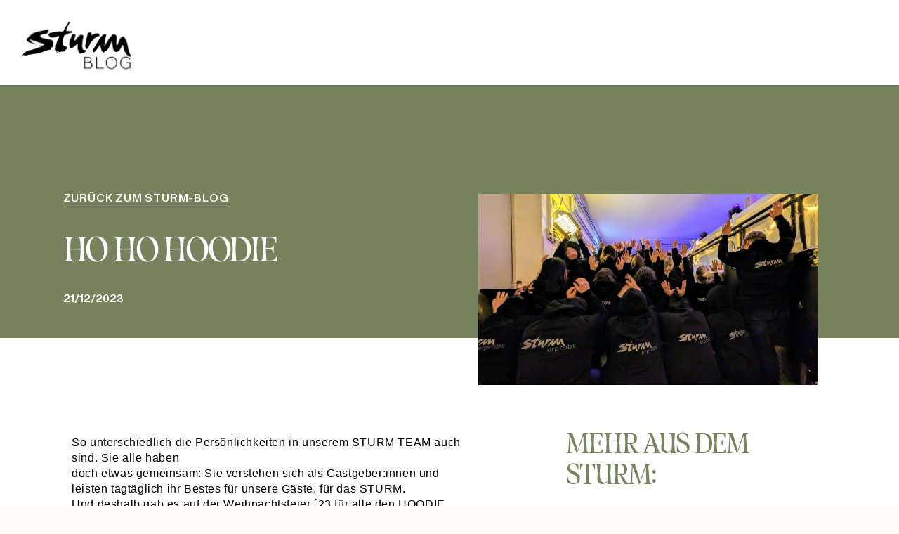

--- FILE ---
content_type: text/html; charset=UTF-8
request_url: https://www.hotel-sturm.com/blog/ho-ho-hoodie/
body_size: 11324
content:
<!doctype html>
<html lang="de" prefix="og: https://ogp.me/ns#">
<head>
	<meta charset="UTF-8">
	<meta name="viewport" content="width=device-width, initial-scale=1">
	<link rel="profile" href="https://gmpg.org/xfn/11">
	
<!-- Suchmaschinen-Optimierung durch Rank Math PRO - https://rankmath.com/ -->
<title>HO HO HOODIE - Hotel Sturm</title>
<meta name="description" content="So unterschiedlich die Persönlichkeiten in unserem STURM TEAM auch sind. Sie alle habendoch etwas gemeinsam: Sie verstehen sich als Gastgeber:innen und"/>
<meta name="robots" content="index, follow, max-snippet:-1, max-video-preview:-1, max-image-preview:large"/>
<link rel="canonical" href="https://www.hotel-sturm.com/blog/ho-ho-hoodie/" />
<meta property="og:locale" content="de_DE" />
<meta property="og:type" content="article" />
<meta property="og:title" content="HO HO HOODIE - Hotel Sturm" />
<meta property="og:description" content="So unterschiedlich die Persönlichkeiten in unserem STURM TEAM auch sind. Sie alle habendoch etwas gemeinsam: Sie verstehen sich als Gastgeber:innen und" />
<meta property="og:url" content="https://www.hotel-sturm.com/blog/ho-ho-hoodie/" />
<meta property="og:site_name" content="Hotel Sturm Blog" />
<meta property="article:section" content="TEAM" />
<meta property="og:updated_time" content="2023-12-21T14:52:53+01:00" />
<meta property="og:image" content="https://www.hotel-sturm.com/blog/wp-content/uploads/2023/12/WhatsApp-Image-2023-12-18-at-12.39.26-1024x576.jpeg" />
<meta property="og:image:secure_url" content="https://www.hotel-sturm.com/blog/wp-content/uploads/2023/12/WhatsApp-Image-2023-12-18-at-12.39.26-1024x576.jpeg" />
<meta property="og:image:width" content="800" />
<meta property="og:image:height" content="450" />
<meta property="og:image:alt" content="HO HO HOODIE" />
<meta property="og:image:type" content="image/jpeg" />
<meta property="article:published_time" content="2023-12-21T14:52:04+01:00" />
<meta property="article:modified_time" content="2023-12-21T14:52:53+01:00" />
<meta name="twitter:card" content="summary_large_image" />
<meta name="twitter:title" content="HO HO HOODIE - Hotel Sturm" />
<meta name="twitter:description" content="So unterschiedlich die Persönlichkeiten in unserem STURM TEAM auch sind. Sie alle habendoch etwas gemeinsam: Sie verstehen sich als Gastgeber:innen und" />
<meta name="twitter:image" content="https://www.hotel-sturm.com/blog/wp-content/uploads/2023/12/WhatsApp-Image-2023-12-18-at-12.39.26-1024x576.jpeg" />
<meta name="twitter:label1" content="Verfasst von" />
<meta name="twitter:data1" content="wpadmin" />
<meta name="twitter:label2" content="Lesedauer" />
<meta name="twitter:data2" content="Weniger als eine Minute" />
<script type="application/ld+json" class="rank-math-schema">{"@context":"https://schema.org","@graph":[{"@type":"Organization","@id":"https://www.hotel-sturm.com/blog/#organization","name":"Hotel Sturm Blog","url":"https://www.hotel-sturm.com/blog","logo":{"@type":"ImageObject","@id":"https://www.hotel-sturm.com/blog/#logo","url":"https://www.hotel-sturm.com/blog/wp-content/uploads/2023/02/Sturm-Blog-150x150.png","contentUrl":"https://www.hotel-sturm.com/blog/wp-content/uploads/2023/02/Sturm-Blog-150x150.png","caption":"Hotel Sturm Blog","inLanguage":"de"}},{"@type":"WebSite","@id":"https://www.hotel-sturm.com/blog/#website","url":"https://www.hotel-sturm.com/blog","name":"Hotel Sturm Blog","publisher":{"@id":"https://www.hotel-sturm.com/blog/#organization"},"inLanguage":"de"},{"@type":"ImageObject","@id":"https://www.hotel-sturm.com/blog/wp-content/uploads/2023/12/WhatsApp-Image-2023-12-18-at-12.39.26.jpeg","url":"https://www.hotel-sturm.com/blog/wp-content/uploads/2023/12/WhatsApp-Image-2023-12-18-at-12.39.26.jpeg","width":"2016","height":"1134","inLanguage":"de"},{"@type":"WebPage","@id":"https://www.hotel-sturm.com/blog/ho-ho-hoodie/#webpage","url":"https://www.hotel-sturm.com/blog/ho-ho-hoodie/","name":"HO HO HOODIE - Hotel Sturm","datePublished":"2023-12-21T14:52:04+01:00","dateModified":"2023-12-21T14:52:53+01:00","isPartOf":{"@id":"https://www.hotel-sturm.com/blog/#website"},"primaryImageOfPage":{"@id":"https://www.hotel-sturm.com/blog/wp-content/uploads/2023/12/WhatsApp-Image-2023-12-18-at-12.39.26.jpeg"},"inLanguage":"de"},{"@type":"Person","@id":"https://www.hotel-sturm.com/blog/author/wpadmin/","name":"wpadmin","url":"https://www.hotel-sturm.com/blog/author/wpadmin/","image":{"@type":"ImageObject","@id":"https://secure.gravatar.com/avatar/0d68c475bf33d2525f73caa4dcdee2aefa769b2e70e994117c299fe9a361fd34?s=96&amp;d=mm&amp;r=g","url":"https://secure.gravatar.com/avatar/0d68c475bf33d2525f73caa4dcdee2aefa769b2e70e994117c299fe9a361fd34?s=96&amp;d=mm&amp;r=g","caption":"wpadmin","inLanguage":"de"},"sameAs":["https://www.hotel-sturm.com/blog"],"worksFor":{"@id":"https://www.hotel-sturm.com/blog/#organization"}},{"@type":"BlogPosting","headline":"HO HO HOODIE - Hotel Sturm","datePublished":"2023-12-21T14:52:04+01:00","dateModified":"2023-12-21T14:52:53+01:00","articleSection":"TEAM","author":{"@id":"https://www.hotel-sturm.com/blog/author/wpadmin/","name":"wpadmin"},"publisher":{"@id":"https://www.hotel-sturm.com/blog/#organization"},"description":"So unterschiedlich die Pers\u00f6nlichkeiten in unserem STURM TEAM auch sind. Sie alle habendoch etwas gemeinsam: Sie verstehen sich als Gastgeber:innen und","name":"HO HO HOODIE - Hotel Sturm","@id":"https://www.hotel-sturm.com/blog/ho-ho-hoodie/#richSnippet","isPartOf":{"@id":"https://www.hotel-sturm.com/blog/ho-ho-hoodie/#webpage"},"image":{"@id":"https://www.hotel-sturm.com/blog/wp-content/uploads/2023/12/WhatsApp-Image-2023-12-18-at-12.39.26.jpeg"},"inLanguage":"de","mainEntityOfPage":{"@id":"https://www.hotel-sturm.com/blog/ho-ho-hoodie/#webpage"}}]}</script>
<!-- /Rank Math WordPress SEO Plugin -->

<link rel="alternate" title="oEmbed (JSON)" type="application/json+oembed" href="https://www.hotel-sturm.com/blog/wp-json/oembed/1.0/embed?url=https%3A%2F%2Fwww.hotel-sturm.com%2Fblog%2Fho-ho-hoodie%2F" />
<link rel="alternate" title="oEmbed (XML)" type="text/xml+oembed" href="https://www.hotel-sturm.com/blog/wp-json/oembed/1.0/embed?url=https%3A%2F%2Fwww.hotel-sturm.com%2Fblog%2Fho-ho-hoodie%2F&#038;format=xml" />
<style id='wp-img-auto-sizes-contain-inline-css'>
img:is([sizes=auto i],[sizes^="auto," i]){contain-intrinsic-size:3000px 1500px}
/*# sourceURL=wp-img-auto-sizes-contain-inline-css */
</style>
<link rel='stylesheet' id='wp-block-library-css' href='https://www.hotel-sturm.com/blog/wp-includes/css/dist/block-library/style.min.css?ver=6.9' media='all' />
<style id='global-styles-inline-css'>
:root{--wp--preset--aspect-ratio--square: 1;--wp--preset--aspect-ratio--4-3: 4/3;--wp--preset--aspect-ratio--3-4: 3/4;--wp--preset--aspect-ratio--3-2: 3/2;--wp--preset--aspect-ratio--2-3: 2/3;--wp--preset--aspect-ratio--16-9: 16/9;--wp--preset--aspect-ratio--9-16: 9/16;--wp--preset--color--black: #000000;--wp--preset--color--cyan-bluish-gray: #abb8c3;--wp--preset--color--white: #ffffff;--wp--preset--color--pale-pink: #f78da7;--wp--preset--color--vivid-red: #cf2e2e;--wp--preset--color--luminous-vivid-orange: #ff6900;--wp--preset--color--luminous-vivid-amber: #fcb900;--wp--preset--color--light-green-cyan: #7bdcb5;--wp--preset--color--vivid-green-cyan: #00d084;--wp--preset--color--pale-cyan-blue: #8ed1fc;--wp--preset--color--vivid-cyan-blue: #0693e3;--wp--preset--color--vivid-purple: #9b51e0;--wp--preset--gradient--vivid-cyan-blue-to-vivid-purple: linear-gradient(135deg,rgb(6,147,227) 0%,rgb(155,81,224) 100%);--wp--preset--gradient--light-green-cyan-to-vivid-green-cyan: linear-gradient(135deg,rgb(122,220,180) 0%,rgb(0,208,130) 100%);--wp--preset--gradient--luminous-vivid-amber-to-luminous-vivid-orange: linear-gradient(135deg,rgb(252,185,0) 0%,rgb(255,105,0) 100%);--wp--preset--gradient--luminous-vivid-orange-to-vivid-red: linear-gradient(135deg,rgb(255,105,0) 0%,rgb(207,46,46) 100%);--wp--preset--gradient--very-light-gray-to-cyan-bluish-gray: linear-gradient(135deg,rgb(238,238,238) 0%,rgb(169,184,195) 100%);--wp--preset--gradient--cool-to-warm-spectrum: linear-gradient(135deg,rgb(74,234,220) 0%,rgb(151,120,209) 20%,rgb(207,42,186) 40%,rgb(238,44,130) 60%,rgb(251,105,98) 80%,rgb(254,248,76) 100%);--wp--preset--gradient--blush-light-purple: linear-gradient(135deg,rgb(255,206,236) 0%,rgb(152,150,240) 100%);--wp--preset--gradient--blush-bordeaux: linear-gradient(135deg,rgb(254,205,165) 0%,rgb(254,45,45) 50%,rgb(107,0,62) 100%);--wp--preset--gradient--luminous-dusk: linear-gradient(135deg,rgb(255,203,112) 0%,rgb(199,81,192) 50%,rgb(65,88,208) 100%);--wp--preset--gradient--pale-ocean: linear-gradient(135deg,rgb(255,245,203) 0%,rgb(182,227,212) 50%,rgb(51,167,181) 100%);--wp--preset--gradient--electric-grass: linear-gradient(135deg,rgb(202,248,128) 0%,rgb(113,206,126) 100%);--wp--preset--gradient--midnight: linear-gradient(135deg,rgb(2,3,129) 0%,rgb(40,116,252) 100%);--wp--preset--font-size--small: 13px;--wp--preset--font-size--medium: 20px;--wp--preset--font-size--large: 36px;--wp--preset--font-size--x-large: 42px;--wp--preset--spacing--20: 0.44rem;--wp--preset--spacing--30: 0.67rem;--wp--preset--spacing--40: 1rem;--wp--preset--spacing--50: 1.5rem;--wp--preset--spacing--60: 2.25rem;--wp--preset--spacing--70: 3.38rem;--wp--preset--spacing--80: 5.06rem;--wp--preset--shadow--natural: 6px 6px 9px rgba(0, 0, 0, 0.2);--wp--preset--shadow--deep: 12px 12px 50px rgba(0, 0, 0, 0.4);--wp--preset--shadow--sharp: 6px 6px 0px rgba(0, 0, 0, 0.2);--wp--preset--shadow--outlined: 6px 6px 0px -3px rgb(255, 255, 255), 6px 6px rgb(0, 0, 0);--wp--preset--shadow--crisp: 6px 6px 0px rgb(0, 0, 0);}:root { --wp--style--global--content-size: 800px;--wp--style--global--wide-size: 1200px; }:where(body) { margin: 0; }.wp-site-blocks > .alignleft { float: left; margin-right: 2em; }.wp-site-blocks > .alignright { float: right; margin-left: 2em; }.wp-site-blocks > .aligncenter { justify-content: center; margin-left: auto; margin-right: auto; }:where(.wp-site-blocks) > * { margin-block-start: 24px; margin-block-end: 0; }:where(.wp-site-blocks) > :first-child { margin-block-start: 0; }:where(.wp-site-blocks) > :last-child { margin-block-end: 0; }:root { --wp--style--block-gap: 24px; }:root :where(.is-layout-flow) > :first-child{margin-block-start: 0;}:root :where(.is-layout-flow) > :last-child{margin-block-end: 0;}:root :where(.is-layout-flow) > *{margin-block-start: 24px;margin-block-end: 0;}:root :where(.is-layout-constrained) > :first-child{margin-block-start: 0;}:root :where(.is-layout-constrained) > :last-child{margin-block-end: 0;}:root :where(.is-layout-constrained) > *{margin-block-start: 24px;margin-block-end: 0;}:root :where(.is-layout-flex){gap: 24px;}:root :where(.is-layout-grid){gap: 24px;}.is-layout-flow > .alignleft{float: left;margin-inline-start: 0;margin-inline-end: 2em;}.is-layout-flow > .alignright{float: right;margin-inline-start: 2em;margin-inline-end: 0;}.is-layout-flow > .aligncenter{margin-left: auto !important;margin-right: auto !important;}.is-layout-constrained > .alignleft{float: left;margin-inline-start: 0;margin-inline-end: 2em;}.is-layout-constrained > .alignright{float: right;margin-inline-start: 2em;margin-inline-end: 0;}.is-layout-constrained > .aligncenter{margin-left: auto !important;margin-right: auto !important;}.is-layout-constrained > :where(:not(.alignleft):not(.alignright):not(.alignfull)){max-width: var(--wp--style--global--content-size);margin-left: auto !important;margin-right: auto !important;}.is-layout-constrained > .alignwide{max-width: var(--wp--style--global--wide-size);}body .is-layout-flex{display: flex;}.is-layout-flex{flex-wrap: wrap;align-items: center;}.is-layout-flex > :is(*, div){margin: 0;}body .is-layout-grid{display: grid;}.is-layout-grid > :is(*, div){margin: 0;}body{padding-top: 0px;padding-right: 0px;padding-bottom: 0px;padding-left: 0px;}a:where(:not(.wp-element-button)){text-decoration: underline;}:root :where(.wp-element-button, .wp-block-button__link){background-color: #32373c;border-width: 0;color: #fff;font-family: inherit;font-size: inherit;font-style: inherit;font-weight: inherit;letter-spacing: inherit;line-height: inherit;padding-top: calc(0.667em + 2px);padding-right: calc(1.333em + 2px);padding-bottom: calc(0.667em + 2px);padding-left: calc(1.333em + 2px);text-decoration: none;text-transform: inherit;}.has-black-color{color: var(--wp--preset--color--black) !important;}.has-cyan-bluish-gray-color{color: var(--wp--preset--color--cyan-bluish-gray) !important;}.has-white-color{color: var(--wp--preset--color--white) !important;}.has-pale-pink-color{color: var(--wp--preset--color--pale-pink) !important;}.has-vivid-red-color{color: var(--wp--preset--color--vivid-red) !important;}.has-luminous-vivid-orange-color{color: var(--wp--preset--color--luminous-vivid-orange) !important;}.has-luminous-vivid-amber-color{color: var(--wp--preset--color--luminous-vivid-amber) !important;}.has-light-green-cyan-color{color: var(--wp--preset--color--light-green-cyan) !important;}.has-vivid-green-cyan-color{color: var(--wp--preset--color--vivid-green-cyan) !important;}.has-pale-cyan-blue-color{color: var(--wp--preset--color--pale-cyan-blue) !important;}.has-vivid-cyan-blue-color{color: var(--wp--preset--color--vivid-cyan-blue) !important;}.has-vivid-purple-color{color: var(--wp--preset--color--vivid-purple) !important;}.has-black-background-color{background-color: var(--wp--preset--color--black) !important;}.has-cyan-bluish-gray-background-color{background-color: var(--wp--preset--color--cyan-bluish-gray) !important;}.has-white-background-color{background-color: var(--wp--preset--color--white) !important;}.has-pale-pink-background-color{background-color: var(--wp--preset--color--pale-pink) !important;}.has-vivid-red-background-color{background-color: var(--wp--preset--color--vivid-red) !important;}.has-luminous-vivid-orange-background-color{background-color: var(--wp--preset--color--luminous-vivid-orange) !important;}.has-luminous-vivid-amber-background-color{background-color: var(--wp--preset--color--luminous-vivid-amber) !important;}.has-light-green-cyan-background-color{background-color: var(--wp--preset--color--light-green-cyan) !important;}.has-vivid-green-cyan-background-color{background-color: var(--wp--preset--color--vivid-green-cyan) !important;}.has-pale-cyan-blue-background-color{background-color: var(--wp--preset--color--pale-cyan-blue) !important;}.has-vivid-cyan-blue-background-color{background-color: var(--wp--preset--color--vivid-cyan-blue) !important;}.has-vivid-purple-background-color{background-color: var(--wp--preset--color--vivid-purple) !important;}.has-black-border-color{border-color: var(--wp--preset--color--black) !important;}.has-cyan-bluish-gray-border-color{border-color: var(--wp--preset--color--cyan-bluish-gray) !important;}.has-white-border-color{border-color: var(--wp--preset--color--white) !important;}.has-pale-pink-border-color{border-color: var(--wp--preset--color--pale-pink) !important;}.has-vivid-red-border-color{border-color: var(--wp--preset--color--vivid-red) !important;}.has-luminous-vivid-orange-border-color{border-color: var(--wp--preset--color--luminous-vivid-orange) !important;}.has-luminous-vivid-amber-border-color{border-color: var(--wp--preset--color--luminous-vivid-amber) !important;}.has-light-green-cyan-border-color{border-color: var(--wp--preset--color--light-green-cyan) !important;}.has-vivid-green-cyan-border-color{border-color: var(--wp--preset--color--vivid-green-cyan) !important;}.has-pale-cyan-blue-border-color{border-color: var(--wp--preset--color--pale-cyan-blue) !important;}.has-vivid-cyan-blue-border-color{border-color: var(--wp--preset--color--vivid-cyan-blue) !important;}.has-vivid-purple-border-color{border-color: var(--wp--preset--color--vivid-purple) !important;}.has-vivid-cyan-blue-to-vivid-purple-gradient-background{background: var(--wp--preset--gradient--vivid-cyan-blue-to-vivid-purple) !important;}.has-light-green-cyan-to-vivid-green-cyan-gradient-background{background: var(--wp--preset--gradient--light-green-cyan-to-vivid-green-cyan) !important;}.has-luminous-vivid-amber-to-luminous-vivid-orange-gradient-background{background: var(--wp--preset--gradient--luminous-vivid-amber-to-luminous-vivid-orange) !important;}.has-luminous-vivid-orange-to-vivid-red-gradient-background{background: var(--wp--preset--gradient--luminous-vivid-orange-to-vivid-red) !important;}.has-very-light-gray-to-cyan-bluish-gray-gradient-background{background: var(--wp--preset--gradient--very-light-gray-to-cyan-bluish-gray) !important;}.has-cool-to-warm-spectrum-gradient-background{background: var(--wp--preset--gradient--cool-to-warm-spectrum) !important;}.has-blush-light-purple-gradient-background{background: var(--wp--preset--gradient--blush-light-purple) !important;}.has-blush-bordeaux-gradient-background{background: var(--wp--preset--gradient--blush-bordeaux) !important;}.has-luminous-dusk-gradient-background{background: var(--wp--preset--gradient--luminous-dusk) !important;}.has-pale-ocean-gradient-background{background: var(--wp--preset--gradient--pale-ocean) !important;}.has-electric-grass-gradient-background{background: var(--wp--preset--gradient--electric-grass) !important;}.has-midnight-gradient-background{background: var(--wp--preset--gradient--midnight) !important;}.has-small-font-size{font-size: var(--wp--preset--font-size--small) !important;}.has-medium-font-size{font-size: var(--wp--preset--font-size--medium) !important;}.has-large-font-size{font-size: var(--wp--preset--font-size--large) !important;}.has-x-large-font-size{font-size: var(--wp--preset--font-size--x-large) !important;}
:root :where(.wp-block-pullquote){font-size: 1.5em;line-height: 1.6;}
/*# sourceURL=global-styles-inline-css */
</style>
<link rel='stylesheet' id='hello-elementor-css' href='https://www.hotel-sturm.com/blog/wp-content/themes/hello-elementor/assets/css/reset.css?ver=3.4.6' media='all' />
<link rel='stylesheet' id='hello-elementor-theme-style-css' href='https://www.hotel-sturm.com/blog/wp-content/themes/hello-elementor/assets/css/theme.css?ver=3.4.6' media='all' />
<link rel='stylesheet' id='hello-elementor-header-footer-css' href='https://www.hotel-sturm.com/blog/wp-content/themes/hello-elementor/assets/css/header-footer.css?ver=3.4.6' media='all' />
<link rel='stylesheet' id='elementor-frontend-css' href='https://www.hotel-sturm.com/blog/wp-content/plugins/elementor/assets/css/frontend.min.css?ver=3.35.0' media='all' />
<link rel='stylesheet' id='elementor-post-7-css' href='https://www.hotel-sturm.com/blog/wp-content/uploads/elementor/css/post-7.css?ver=1770058198' media='all' />
<link rel='stylesheet' id='widget-image-css' href='https://www.hotel-sturm.com/blog/wp-content/plugins/elementor/assets/css/widget-image.min.css?ver=3.35.0' media='all' />
<link rel='stylesheet' id='widget-icon-list-css' href='https://www.hotel-sturm.com/blog/wp-content/plugins/elementor/assets/css/widget-icon-list.min.css?ver=3.35.0' media='all' />
<link rel='stylesheet' id='e-animation-fadeInUp-css' href='https://www.hotel-sturm.com/blog/wp-content/plugins/elementor/assets/lib/animations/styles/fadeInUp.min.css?ver=3.35.0' media='all' />
<link rel='stylesheet' id='e-animation-fadeInDown-css' href='https://www.hotel-sturm.com/blog/wp-content/plugins/elementor/assets/lib/animations/styles/fadeInDown.min.css?ver=3.35.0' media='all' />
<link rel='stylesheet' id='widget-heading-css' href='https://www.hotel-sturm.com/blog/wp-content/plugins/elementor/assets/css/widget-heading.min.css?ver=3.35.0' media='all' />
<link rel='stylesheet' id='widget-post-info-css' href='https://www.hotel-sturm.com/blog/wp-content/plugins/elementor-pro/assets/css/widget-post-info.min.css?ver=3.35.0' media='all' />
<link rel='stylesheet' id='elementor-icons-shared-0-css' href='https://www.hotel-sturm.com/blog/wp-content/plugins/elementor/assets/lib/font-awesome/css/fontawesome.min.css?ver=5.15.3' media='all' />
<link rel='stylesheet' id='elementor-icons-fa-regular-css' href='https://www.hotel-sturm.com/blog/wp-content/plugins/elementor/assets/lib/font-awesome/css/regular.min.css?ver=5.15.3' media='all' />
<link rel='stylesheet' id='elementor-icons-fa-solid-css' href='https://www.hotel-sturm.com/blog/wp-content/plugins/elementor/assets/lib/font-awesome/css/solid.min.css?ver=5.15.3' media='all' />
<link rel='stylesheet' id='e-animation-fadeInLeft-css' href='https://www.hotel-sturm.com/blog/wp-content/plugins/elementor/assets/lib/animations/styles/fadeInLeft.min.css?ver=3.35.0' media='all' />
<link rel='stylesheet' id='widget-spacer-css' href='https://www.hotel-sturm.com/blog/wp-content/plugins/elementor/assets/css/widget-spacer.min.css?ver=3.35.0' media='all' />
<link rel='stylesheet' id='widget-post-navigation-css' href='https://www.hotel-sturm.com/blog/wp-content/plugins/elementor-pro/assets/css/widget-post-navigation.min.css?ver=3.35.0' media='all' />
<link rel='stylesheet' id='widget-posts-css' href='https://www.hotel-sturm.com/blog/wp-content/plugins/elementor-pro/assets/css/widget-posts.min.css?ver=3.35.0' media='all' />
<link rel='stylesheet' id='e-animation-fadeInRight-css' href='https://www.hotel-sturm.com/blog/wp-content/plugins/elementor/assets/lib/animations/styles/fadeInRight.min.css?ver=3.35.0' media='all' />
<link rel='stylesheet' id='elementor-icons-css' href='https://www.hotel-sturm.com/blog/wp-content/plugins/elementor/assets/lib/eicons/css/elementor-icons.min.css?ver=5.47.0' media='all' />
<link rel='stylesheet' id='elementor-post-640-css' href='https://www.hotel-sturm.com/blog/wp-content/uploads/elementor/css/post-640.css?ver=1770074941' media='all' />
<link rel='stylesheet' id='elementor-post-74-css' href='https://www.hotel-sturm.com/blog/wp-content/uploads/elementor/css/post-74.css?ver=1770058199' media='all' />
<link rel='stylesheet' id='elementor-post-79-css' href='https://www.hotel-sturm.com/blog/wp-content/uploads/elementor/css/post-79.css?ver=1770058199' media='all' />
<link rel='stylesheet' id='elementor-post-67-css' href='https://www.hotel-sturm.com/blog/wp-content/uploads/elementor/css/post-67.css?ver=1770058199' media='all' />
<link rel='stylesheet' id='hello-elementor-child-style-css' href='https://www.hotel-sturm.com/blog/wp-content/themes/hello-theme-child-master/style.css?ver=1.0.0' media='all' />
<script src="https://www.hotel-sturm.com/blog/wp-includes/js/jquery/jquery.min.js?ver=3.7.1" id="jquery-core-js"></script>
<script src="https://www.hotel-sturm.com/blog/wp-includes/js/jquery/jquery-migrate.min.js?ver=3.4.1" id="jquery-migrate-js"></script>
<link rel="https://api.w.org/" href="https://www.hotel-sturm.com/blog/wp-json/" /><link rel="alternate" title="JSON" type="application/json" href="https://www.hotel-sturm.com/blog/wp-json/wp/v2/posts/640" /><meta name="generator" content="WordPress 6.9" />
<link rel='shortlink' href='https://www.hotel-sturm.com/blog/?p=640' />

 
<!-- Matomo Tag Manager -->
<script>
var _mtm = window._mtm = window._mtm || [];
_mtm.push({'mtm.startTime': (new Date().getTime()), 'event': 'mtm.Start'});
var d=document, g=d.createElement('script'), s=d.getElementsByTagName('script')[0];
g.async=true; g.src='https://mtm.mindpark.at/js/container_LLdxdvHo.js'; s.parentNode.insertBefore(g,s);
</script>
<!-- End Matomo Tag Manager -->


    <meta name="generator" content="Elementor 3.35.0; features: additional_custom_breakpoints; settings: css_print_method-external, google_font-enabled, font_display-swap">
			<style>
				.e-con.e-parent:nth-of-type(n+4):not(.e-lazyloaded):not(.e-no-lazyload),
				.e-con.e-parent:nth-of-type(n+4):not(.e-lazyloaded):not(.e-no-lazyload) * {
					background-image: none !important;
				}
				@media screen and (max-height: 1024px) {
					.e-con.e-parent:nth-of-type(n+3):not(.e-lazyloaded):not(.e-no-lazyload),
					.e-con.e-parent:nth-of-type(n+3):not(.e-lazyloaded):not(.e-no-lazyload) * {
						background-image: none !important;
					}
				}
				@media screen and (max-height: 640px) {
					.e-con.e-parent:nth-of-type(n+2):not(.e-lazyloaded):not(.e-no-lazyload),
					.e-con.e-parent:nth-of-type(n+2):not(.e-lazyloaded):not(.e-no-lazyload) * {
						background-image: none !important;
					}
				}
			</style>
			<link rel="icon" href="https://www.hotel-sturm.com/blog/wp-content/uploads/2023/01/cropped-favicon-32x32.png" sizes="32x32" />
<link rel="icon" href="https://www.hotel-sturm.com/blog/wp-content/uploads/2023/01/cropped-favicon-192x192.png" sizes="192x192" />
<link rel="apple-touch-icon" href="https://www.hotel-sturm.com/blog/wp-content/uploads/2023/01/cropped-favicon-180x180.png" />
<meta name="msapplication-TileImage" content="https://www.hotel-sturm.com/blog/wp-content/uploads/2023/01/cropped-favicon-270x270.png" />
</head>
<body class="wp-singular post-template-default single single-post postid-640 single-format-standard wp-custom-logo wp-embed-responsive wp-theme-hello-elementor wp-child-theme-hello-theme-child-master hello-elementor-default elementor-default elementor-kit-7 elementor-page elementor-page-640 elementor-page-67">


<a class="skip-link screen-reader-text" href="#content">Zum Inhalt springen</a>

		<header data-elementor-type="header" data-elementor-id="74" class="elementor elementor-74 elementor-location-header" data-elementor-post-type="elementor_library">
					<section class="elementor-section elementor-top-section elementor-element elementor-element-c27782d elementor-section-full_width elementor-section-stretched elementor-section-height-default elementor-section-height-default" data-id="c27782d" data-element_type="section" data-e-type="section" data-settings="{&quot;stretch_section&quot;:&quot;section-stretched&quot;,&quot;background_background&quot;:&quot;classic&quot;}">
						<div class="elementor-container elementor-column-gap-default">
					<div class="elementor-column elementor-col-100 elementor-top-column elementor-element elementor-element-32d6e1a" data-id="32d6e1a" data-element_type="column" data-e-type="column">
			<div class="elementor-widget-wrap elementor-element-populated">
						<section class="elementor-section elementor-inner-section elementor-element elementor-element-ed4a4ca elementor-section-boxed elementor-section-height-default elementor-section-height-default" data-id="ed4a4ca" data-element_type="section" data-e-type="section">
						<div class="elementor-container elementor-column-gap-default">
					<div class="elementor-column elementor-col-50 elementor-inner-column elementor-element elementor-element-58c5602" data-id="58c5602" data-element_type="column" data-e-type="column">
			<div class="elementor-widget-wrap">
							</div>
		</div>
				<div class="elementor-column elementor-col-50 elementor-inner-column elementor-element elementor-element-f7a4cb6" data-id="f7a4cb6" data-element_type="column" data-e-type="column">
			<div class="elementor-widget-wrap">
							</div>
		</div>
					</div>
		</section>
					</div>
		</div>
					</div>
		</section>
				</header>
				<div data-elementor-type="single-post" data-elementor-id="67" class="elementor elementor-67 elementor-location-single post-640 post type-post status-publish format-standard has-post-thumbnail hentry category-team" data-elementor-post-type="elementor_library">
					<section class="elementor-section elementor-top-section elementor-element elementor-element-75ca1b98 elementor-section-full_width elementor-section-stretched elementor-section-height-default elementor-section-height-default" data-id="75ca1b98" data-element_type="section" data-e-type="section" data-settings="{&quot;stretch_section&quot;:&quot;section-stretched&quot;}">
						<div class="elementor-container elementor-column-gap-default">
					<div class="elementor-column elementor-col-33 elementor-top-column elementor-element elementor-element-5eba1ef9 elementor-invisible" data-id="5eba1ef9" data-element_type="column" data-e-type="column" data-settings="{&quot;animation&quot;:&quot;fadeInDown&quot;}">
			<div class="elementor-widget-wrap elementor-element-populated">
						<div class="elementor-element elementor-element-5ba493fc elementor-widget elementor-widget-theme-site-logo elementor-widget-image" data-id="5ba493fc" data-element_type="widget" data-e-type="widget" data-widget_type="theme-site-logo.default">
				<div class="elementor-widget-container">
											<a href="https://www.hotel-sturm.com/blog">
			<img fetchpriority="high" width="1326" height="651" src="https://www.hotel-sturm.com/blog/wp-content/uploads/2023/02/Sturm-Blog.png" class="attachment-full size-full wp-image-149" alt="" srcset="https://www.hotel-sturm.com/blog/wp-content/uploads/2023/02/Sturm-Blog.png 1326w, https://www.hotel-sturm.com/blog/wp-content/uploads/2023/02/Sturm-Blog-300x147.png 300w, https://www.hotel-sturm.com/blog/wp-content/uploads/2023/02/Sturm-Blog-1024x503.png 1024w, https://www.hotel-sturm.com/blog/wp-content/uploads/2023/02/Sturm-Blog-768x377.png 768w" sizes="(max-width: 1326px) 100vw, 1326px" />				</a>
											</div>
				</div>
					</div>
		</div>
				<div class="elementor-column elementor-col-66 elementor-top-column elementor-element elementor-element-544cec93" data-id="544cec93" data-element_type="column" data-e-type="column">
			<div class="elementor-widget-wrap">
							</div>
		</div>
					</div>
		</section>
				<section class="elementor-section elementor-top-section elementor-element elementor-element-111f9859 elementor-section-full_width elementor-section-height-min-height elementor-section-items-stretch elementor-section-content-bottom elementor-section-height-default" data-id="111f9859" data-element_type="section" data-e-type="section" data-settings="{&quot;background_background&quot;:&quot;classic&quot;}">
						<div class="elementor-container elementor-column-gap-no">
					<div class="elementor-column elementor-col-50 elementor-top-column elementor-element elementor-element-7b4e7cf3" data-id="7b4e7cf3" data-element_type="column" data-e-type="column" data-settings="{&quot;background_background&quot;:&quot;classic&quot;}">
			<div class="elementor-widget-wrap elementor-element-populated">
						<div class="elementor-element elementor-element-47aed550 elementor-widget elementor-widget-button" data-id="47aed550" data-element_type="widget" data-e-type="widget" data-widget_type="button.default">
				<div class="elementor-widget-container">
									<div class="elementor-button-wrapper">
					<a class="elementor-button elementor-button-link elementor-size-sm" href="https://www.hotel-sturm.com/blog/">
						<span class="elementor-button-content-wrapper">
									<span class="elementor-button-text">ZURÜCK ZUM STURM-BLOG</span>
					</span>
					</a>
				</div>
								</div>
				</div>
				<div class="elementor-element elementor-element-38b7105d elementor-widget elementor-widget-theme-post-title elementor-page-title elementor-widget-heading" data-id="38b7105d" data-element_type="widget" data-e-type="widget" data-widget_type="theme-post-title.default">
				<div class="elementor-widget-container">
					<h1 class="elementor-heading-title elementor-size-default">HO HO HOODIE</h1>				</div>
				</div>
				<div class="elementor-element elementor-element-1b8733b2 elementor-widget elementor-widget-post-info" data-id="1b8733b2" data-element_type="widget" data-e-type="widget" data-widget_type="post-info.default">
				<div class="elementor-widget-container">
							<ul class="elementor-inline-items elementor-icon-list-items elementor-post-info">
								<li class="elementor-icon-list-item elementor-repeater-item-9093a23 elementor-inline-item" itemprop="datePublished">
													<span class="elementor-icon-list-text elementor-post-info__item elementor-post-info__item--type-date">
										<time>21/12/2023</time>					</span>
								</li>
				</ul>
						</div>
				</div>
					</div>
		</div>
				<div class="elementor-column elementor-col-50 elementor-top-column elementor-element elementor-element-139db2a3" data-id="139db2a3" data-element_type="column" data-e-type="column">
			<div class="elementor-widget-wrap elementor-element-populated">
						<div class="elementor-element elementor-element-19122c7c elementor-widget elementor-widget-theme-post-featured-image elementor-widget-image" data-id="19122c7c" data-element_type="widget" data-e-type="widget" data-widget_type="theme-post-featured-image.default">
				<div class="elementor-widget-container">
															<img width="2016" height="1134" src="https://www.hotel-sturm.com/blog/wp-content/uploads/2023/12/WhatsApp-Image-2023-12-18-at-12.39.26.jpeg" class="attachment-full size-full wp-image-642" alt="" srcset="https://www.hotel-sturm.com/blog/wp-content/uploads/2023/12/WhatsApp-Image-2023-12-18-at-12.39.26.jpeg 2016w, https://www.hotel-sturm.com/blog/wp-content/uploads/2023/12/WhatsApp-Image-2023-12-18-at-12.39.26-300x169.jpeg 300w, https://www.hotel-sturm.com/blog/wp-content/uploads/2023/12/WhatsApp-Image-2023-12-18-at-12.39.26-1024x576.jpeg 1024w, https://www.hotel-sturm.com/blog/wp-content/uploads/2023/12/WhatsApp-Image-2023-12-18-at-12.39.26-768x432.jpeg 768w, https://www.hotel-sturm.com/blog/wp-content/uploads/2023/12/WhatsApp-Image-2023-12-18-at-12.39.26-1536x864.jpeg 1536w" sizes="(max-width: 2016px) 100vw, 2016px" />															</div>
				</div>
					</div>
		</div>
					</div>
		</section>
				<section class="elementor-section elementor-top-section elementor-element elementor-element-18981650 elementor-section-full_width elementor-section-height-default elementor-section-height-default" data-id="18981650" data-element_type="section" data-e-type="section">
						<div class="elementor-container elementor-column-gap-no">
					<div class="elementor-column elementor-col-25 elementor-top-column elementor-element elementor-element-7a858198" data-id="7a858198" data-element_type="column" data-e-type="column">
			<div class="elementor-widget-wrap elementor-element-populated">
						<div class="elementor-element elementor-element-5fabc181 animated-slow elementor-absolute elementor-invisible elementor-widget elementor-widget-spacer" data-id="5fabc181" data-element_type="widget" data-e-type="widget" data-settings="{&quot;_animation&quot;:&quot;fadeInLeft&quot;,&quot;_position&quot;:&quot;absolute&quot;}" data-widget_type="spacer.default">
				<div class="elementor-widget-container">
							<div class="elementor-spacer">
			<div class="elementor-spacer-inner"></div>
		</div>
						</div>
				</div>
					</div>
		</div>
				<div class="elementor-column elementor-col-25 elementor-top-column elementor-element elementor-element-65337727" data-id="65337727" data-element_type="column" data-e-type="column">
			<div class="elementor-widget-wrap elementor-element-populated">
						<div class="elementor-element elementor-element-5f78748b elementor-widget elementor-widget-theme-post-content" data-id="5f78748b" data-element_type="widget" data-e-type="widget" data-widget_type="theme-post-content.default">
				<div class="elementor-widget-container">
							<div data-elementor-type="wp-post" data-elementor-id="640" class="elementor elementor-640" data-elementor-post-type="post">
						<section class="elementor-section elementor-top-section elementor-element elementor-element-2fc28e90 elementor-section-boxed elementor-section-height-default elementor-section-height-default" data-id="2fc28e90" data-element_type="section" data-e-type="section">
						<div class="elementor-container elementor-column-gap-default">
					<div class="elementor-column elementor-col-100 elementor-top-column elementor-element elementor-element-392b9356" data-id="392b9356" data-element_type="column" data-e-type="column">
			<div class="elementor-widget-wrap elementor-element-populated">
						<div class="elementor-element elementor-element-3d52fbaf elementor-widget elementor-widget-text-editor" data-id="3d52fbaf" data-element_type="widget" data-e-type="widget" data-widget_type="text-editor.default">
				<div class="elementor-widget-container">
									
<p>So unterschiedlich die Persönlichkeiten in unserem STURM TEAM auch sind. Sie alle haben<br />doch etwas gemeinsam: Sie verstehen sich als Gastgeber:innen und leisten tagtäglich ihr Bestes für unsere Gäste, für das STURM.<br />Und deshalb gab es auf der Weihnachtsfeier ´23 für alle den HOODIE AWARD!</p>

<p>DANKE &#8211; an ein sensationelles Team und friedliche Weihnachten für alle. <br /><strong><br />#STURMerprobt</strong></p>
								</div>
				</div>
					</div>
		</div>
					</div>
		</section>
				</div>
						</div>
				</div>
				<div class="elementor-element elementor-element-2396cc8c elementor-widget elementor-widget-post-navigation" data-id="2396cc8c" data-element_type="widget" data-e-type="widget" data-widget_type="post-navigation.default">
				<div class="elementor-widget-container">
							<div class="elementor-post-navigation" role="navigation" aria-label="Beitrag Navigation">
			<div class="elementor-post-navigation__prev elementor-post-navigation__link">
				<a href="https://www.hotel-sturm.com/blog/stefanie-boltz-und-die-midwinter-tales/" rel="prev"><span class="elementor-post-navigation__link__prev"><span class="post-navigation__prev--label">zurück</span></span></a>			</div>
						<div class="elementor-post-navigation__next elementor-post-navigation__link">
				<a href="https://www.hotel-sturm.com/blog/16-auf-einen-streich/" rel="next"><span class="elementor-post-navigation__link__next"><span class="post-navigation__next--label">vor</span></span></a>			</div>
		</div>
						</div>
				</div>
					</div>
		</div>
				<div class="elementor-column elementor-col-25 elementor-top-column elementor-element elementor-element-58c6b309" data-id="58c6b309" data-element_type="column" data-e-type="column">
			<div class="elementor-widget-wrap elementor-element-populated">
						<div class="elementor-element elementor-element-6a5be271 elementor-widget elementor-widget-heading" data-id="6a5be271" data-element_type="widget" data-e-type="widget" data-widget_type="heading.default">
				<div class="elementor-widget-container">
					<h2 class="elementor-heading-title elementor-size-default">MEHR AUS DEM STURM:</h2>				</div>
				</div>
				<div class="elementor-element elementor-element-378c5b1c elementor-grid-1 elementor-posts--thumbnail-left elementor-grid-tablet-1 elementor-grid-mobile-1 elementor-widget elementor-widget-posts" data-id="378c5b1c" data-element_type="widget" data-e-type="widget" data-settings="{&quot;classic_row_gap&quot;:{&quot;unit&quot;:&quot;px&quot;,&quot;size&quot;:&quot;20&quot;,&quot;sizes&quot;:[]},&quot;classic_columns&quot;:&quot;1&quot;,&quot;classic_columns_tablet&quot;:&quot;1&quot;,&quot;classic_columns_mobile&quot;:&quot;1&quot;,&quot;classic_row_gap_tablet&quot;:{&quot;unit&quot;:&quot;px&quot;,&quot;size&quot;:&quot;&quot;,&quot;sizes&quot;:[]},&quot;classic_row_gap_mobile&quot;:{&quot;unit&quot;:&quot;px&quot;,&quot;size&quot;:&quot;&quot;,&quot;sizes&quot;:[]}}" data-widget_type="posts.classic">
				<div class="elementor-widget-container">
							<div class="elementor-posts-container elementor-posts elementor-posts--skin-classic elementor-grid" role="list">
				<article class="elementor-post elementor-grid-item post-710 post type-post status-publish format-standard has-post-thumbnail hentry category-aktiv tag-yoga-urlaub" role="listitem">
				<a class="elementor-post__thumbnail__link" href="https://www.hotel-sturm.com/blog/klang-yoga-am-morgen/" tabindex="-1" >
			<div class="elementor-post__thumbnail"><img width="300" height="300" src="https://www.hotel-sturm.com/blog/wp-content/uploads/2024/10/Sturm_Blog-2-300x300.jpg" class="attachment-medium size-medium wp-image-712" alt="" /></div>
		</a>
				<div class="elementor-post__text">
				<h5 class="elementor-post__title">
			<a href="https://www.hotel-sturm.com/blog/klang-yoga-am-morgen/" >
				Klang &amp; Yoga am Morgen 			</a>
		</h5>
				<div class="elementor-post__excerpt">
			<p>Wir freuen uns, Ihnen ab dem 13. November unsere neuen</p>
		</div>
				</div>
				</article>
				<article class="elementor-post elementor-grid-item post-672 post type-post status-publish format-standard has-post-thumbnail hentry category-team" role="listitem">
				<a class="elementor-post__thumbnail__link" href="https://www.hotel-sturm.com/blog/behind-the-scenes/" tabindex="-1" >
			<div class="elementor-post__thumbnail"><img loading="lazy" width="300" height="300" src="https://www.hotel-sturm.com/blog/wp-content/uploads/2024/05/Sturm_Blog-300x300.jpg" class="attachment-medium size-medium wp-image-673" alt="" /></div>
		</a>
				<div class="elementor-post__text">
				<h5 class="elementor-post__title">
			<a href="https://www.hotel-sturm.com/blog/behind-the-scenes/" >
				Behind the Scenes			</a>
		</h5>
				<div class="elementor-post__excerpt">
			<p>Im STURM arbeiten Menschen, mit Menschen &#8211; für Menschen.Gemeinsam als</p>
		</div>
				</div>
				</article>
				<article class="elementor-post elementor-grid-item post-649 post type-post status-publish format-standard has-post-thumbnail hentry category-design" role="listitem">
				<a class="elementor-post__thumbnail__link" href="https://www.hotel-sturm.com/blog/16-auf-einen-streich/" tabindex="-1" >
			<div class="elementor-post__thumbnail"><img loading="lazy" width="300" height="251" src="https://www.hotel-sturm.com/blog/wp-content/uploads/2024/02/Hotel-Sturm_neue-Badezimmer-300x251.jpg" class="attachment-medium size-medium wp-image-656" alt="" /></div>
		</a>
				<div class="elementor-post__text">
				<h5 class="elementor-post__title">
			<a href="https://www.hotel-sturm.com/blog/16-auf-einen-streich/" >
				16 AUF EINEN STREICH			</a>
		</h5>
				<div class="elementor-post__excerpt">
			<p>Andere genießen Urlaub in der Zeit, wir haben die traditionelle</p>
		</div>
				</div>
				</article>
				</div>
		
						</div>
				</div>
					</div>
		</div>
				<div class="elementor-column elementor-col-25 elementor-top-column elementor-element elementor-element-59e3da28" data-id="59e3da28" data-element_type="column" data-e-type="column">
			<div class="elementor-widget-wrap elementor-element-populated">
						<div class="elementor-element elementor-element-5451f548 animated-slow elementor-invisible elementor-widget elementor-widget-spacer" data-id="5451f548" data-element_type="widget" data-e-type="widget" data-settings="{&quot;_animation&quot;:&quot;fadeInRight&quot;}" data-widget_type="spacer.default">
				<div class="elementor-widget-container">
							<div class="elementor-spacer">
			<div class="elementor-spacer-inner"></div>
		</div>
						</div>
				</div>
					</div>
		</div>
					</div>
		</section>
				</div>
				<footer data-elementor-type="footer" data-elementor-id="79" class="elementor elementor-79 elementor-location-footer" data-elementor-post-type="elementor_library">
					<section class="elementor-section elementor-top-section elementor-element elementor-element-3419be5 elementor-section-boxed elementor-section-height-default elementor-section-height-default" data-id="3419be5" data-element_type="section" data-e-type="section" data-settings="{&quot;background_background&quot;:&quot;classic&quot;}">
						<div class="elementor-container elementor-column-gap-default">
					<div class="elementor-column elementor-col-100 elementor-top-column elementor-element elementor-element-896e0dc" data-id="896e0dc" data-element_type="column" data-e-type="column">
			<div class="elementor-widget-wrap elementor-element-populated">
						<section class="elementor-section elementor-inner-section elementor-element elementor-element-db0a9a2 elementor-section-boxed elementor-section-height-default elementor-section-height-default" data-id="db0a9a2" data-element_type="section" data-e-type="section">
						<div class="elementor-container elementor-column-gap-default">
					<div class="elementor-column elementor-col-25 elementor-inner-column elementor-element elementor-element-3e0b738" data-id="3e0b738" data-element_type="column" data-e-type="column">
			<div class="elementor-widget-wrap elementor-element-populated">
						<div class="elementor-element elementor-element-f42b203 elementor-widget elementor-widget-text-editor" data-id="f42b203" data-element_type="widget" data-e-type="widget" data-widget_type="text-editor.default">
				<div class="elementor-widget-container">
									<p><span style="color: #ffffff;">KONTAKT</span></p><p><span style="color: #ffffff;"><a style="color: #ffffff;" title="Biohotel Rhön: Sturm, Urlaub Biosphärenreservat Bayern" href="tel:0049977681800">+49 9776 8180-0</a></span><br /><span style="color: #ffffff;"><a style="color: #ffffff;" title="Natururlaub Bayern in einem der schönsten Eco-Hotels" href="mailto:info@hotel-sturm.com">info@hotel-sturm.com</a></span></p>								</div>
				</div>
					</div>
		</div>
				<div class="elementor-column elementor-col-25 elementor-inner-column elementor-element elementor-element-9056f6f" data-id="9056f6f" data-element_type="column" data-e-type="column">
			<div class="elementor-widget-wrap elementor-element-populated">
						<div class="elementor-element elementor-element-4c17153 elementor-widget elementor-widget-text-editor" data-id="4c17153" data-element_type="widget" data-e-type="widget" data-widget_type="text-editor.default">
				<div class="elementor-widget-container">
									<p><span style="color: #ffffff;">HOTEL STURM</span></p><p><span style="color: #ffffff;">Christa &amp; Matthias Schulze Dieckhoff</span><br /><span style="color: #ffffff;">Ignaz-Reder-Str. 3, 97638 Mellrichstadt</span></p>								</div>
				</div>
					</div>
		</div>
				<div class="elementor-column elementor-col-25 elementor-inner-column elementor-element elementor-element-0d7ba7f" data-id="0d7ba7f" data-element_type="column" data-e-type="column">
			<div class="elementor-widget-wrap elementor-element-populated">
						<div class="elementor-element elementor-element-41fe735 elementor-widget elementor-widget-text-editor" data-id="41fe735" data-element_type="widget" data-e-type="widget" data-widget_type="text-editor.default">
				<div class="elementor-widget-container">
									<p><span style="color: #ffffff;">SOCIAL</span></p><p><span style="color: #ffffff;"><a style="color: #ffffff;" title="Biohotel Rhön: Sturm, Urlaub Biosphärenreservat Bayern" href="https://de-de.facebook.com/hotelsturm/" target="_blank" rel="noopener noreferrer">facebook</a></span><br /><span style="color: #ffffff;"><a style="color: #ffffff;" title="Natururlaub Bayern in einem der schönsten Eco-Hotels" href="https://www.instagram.com/biohotelsturm/" target="_blank" rel="noopener noreferrer">instagram</a></span><br /><span style="color: #ffffff;"><a style="color: #ffffff;" title="Bio Hotel Rhön - nachhaltiger Genussurlaub im Sturm**** " href="https://www.instagram.com/explore/tags/biohotelsturm/?hl=de" target="_blank" rel="noopener noreferrer">#hotelsturm</a></span></p>								</div>
				</div>
					</div>
		</div>
				<div class="elementor-column elementor-col-25 elementor-inner-column elementor-element elementor-element-0d5e062" data-id="0d5e062" data-element_type="column" data-e-type="column">
			<div class="elementor-widget-wrap elementor-element-populated">
						<div class="elementor-element elementor-element-72e7118 elementor-widget elementor-widget-image" data-id="72e7118" data-element_type="widget" data-e-type="widget" data-widget_type="image.default">
				<div class="elementor-widget-container">
															<img loading="lazy" width="301" height="259" src="https://www.hotel-sturm.com/blog/wp-content/uploads/2023/02/RZ_Sturm_100Prozent.png" class="attachment-medium_large size-medium_large wp-image-427" alt="" />															</div>
				</div>
					</div>
		</div>
					</div>
		</section>
					</div>
		</div>
					</div>
		</section>
				<section class="elementor-section elementor-top-section elementor-element elementor-element-4fe2a78 elementor-section-boxed elementor-section-height-default elementor-section-height-default" data-id="4fe2a78" data-element_type="section" data-e-type="section">
						<div class="elementor-container elementor-column-gap-default">
					<div class="elementor-column elementor-col-100 elementor-top-column elementor-element elementor-element-f0e3d73" data-id="f0e3d73" data-element_type="column" data-e-type="column">
			<div class="elementor-widget-wrap elementor-element-populated">
						<div class="elementor-element elementor-element-85b8f6c elementor-icon-list--layout-inline elementor-align-center elementor-list-item-link-full_width elementor-widget elementor-widget-icon-list" data-id="85b8f6c" data-element_type="widget" data-e-type="widget" data-widget_type="icon-list.default">
				<div class="elementor-widget-container">
							<ul class="elementor-icon-list-items elementor-inline-items">
							<li class="elementor-icon-list-item elementor-inline-item">
											<a href="https://www.hotel-sturm.com/impressum/">

											<span class="elementor-icon-list-text">IMPRESSUM</span>
											</a>
									</li>
								<li class="elementor-icon-list-item elementor-inline-item">
											<a href="https://www.hotel-sturm.com/datenschutz/" target="_blank">

											<span class="elementor-icon-list-text">Datenschutz</span>
											</a>
									</li>
						</ul>
						</div>
				</div>
					</div>
		</div>
					</div>
		</section>
				<section class="elementor-section elementor-top-section elementor-element elementor-element-517de22 elementor-section-boxed elementor-section-height-default elementor-section-height-default" data-id="517de22" data-element_type="section" data-e-type="section">
						<div class="elementor-container elementor-column-gap-default">
					<div class="elementor-column elementor-col-20 elementor-top-column elementor-element elementor-element-5c7eae6" data-id="5c7eae6" data-element_type="column" data-e-type="column">
			<div class="elementor-widget-wrap elementor-element-populated">
						<div class="elementor-element elementor-element-006e9a9 elementor-invisible elementor-widget elementor-widget-image" data-id="006e9a9" data-element_type="widget" data-e-type="widget" data-settings="{&quot;_animation&quot;:&quot;fadeInUp&quot;}" data-widget_type="image.default">
				<div class="elementor-widget-container">
																<a href="https://www.urlaubsarchitektur.de/de/hotel-sturm/" target="_blank">
							<img loading="lazy" width="768" height="111" src="https://www.hotel-sturm.com/blog/wp-content/uploads/2023/02/Urlaubsarchitektur-Logo-768x111.png" class="attachment-medium_large size-medium_large wp-image-448" alt="" srcset="https://www.hotel-sturm.com/blog/wp-content/uploads/2023/02/Urlaubsarchitektur-Logo-768x111.png 768w, https://www.hotel-sturm.com/blog/wp-content/uploads/2023/02/Urlaubsarchitektur-Logo-300x43.png 300w, https://www.hotel-sturm.com/blog/wp-content/uploads/2023/02/Urlaubsarchitektur-Logo-1024x147.png 1024w, https://www.hotel-sturm.com/blog/wp-content/uploads/2023/02/Urlaubsarchitektur-Logo.png 1209w" sizes="(max-width: 768px) 100vw, 768px" />								</a>
															</div>
				</div>
					</div>
		</div>
				<div class="elementor-column elementor-col-20 elementor-top-column elementor-element elementor-element-2f2fd65" data-id="2f2fd65" data-element_type="column" data-e-type="column">
			<div class="elementor-widget-wrap elementor-element-populated">
						<div class="elementor-element elementor-element-22cebed elementor-invisible elementor-widget elementor-widget-image" data-id="22cebed" data-element_type="widget" data-e-type="widget" data-settings="{&quot;_animation&quot;:&quot;fadeInUp&quot;}" data-widget_type="image.default">
				<div class="elementor-widget-container">
																<a href="https://www.fair-job-hotels.de/partnerhotels/biohotel-sturm/" target="_blank">
							<img loading="lazy" width="150" height="58" src="https://www.hotel-sturm.com/blog/wp-content/uploads/2023/02/Fair_Job_Hotels_Logo_schwarz_CMYK.png" class="attachment-medium_large size-medium_large wp-image-394" alt="" />								</a>
															</div>
				</div>
					</div>
		</div>
				<div class="elementor-column elementor-col-20 elementor-top-column elementor-element elementor-element-d21835f" data-id="d21835f" data-element_type="column" data-e-type="column">
			<div class="elementor-widget-wrap elementor-element-populated">
						<div class="elementor-element elementor-element-3a27a53 elementor-invisible elementor-widget elementor-widget-image" data-id="3a27a53" data-element_type="widget" data-e-type="widget" data-settings="{&quot;_animation&quot;:&quot;fadeInUp&quot;}" data-widget_type="image.default">
				<div class="elementor-widget-container">
																<a href="https://www.wirsindanderswo.de/unterkuenfte/detail/beitrag/bio-hotel-sturm-garten-spa/" target="_blank">
							<img loading="lazy" width="768" height="205" src="https://www.hotel-sturm.com/blog/wp-content/uploads/2023/02/anderswo_logo-graustufen-768x205.jpg" class="attachment-medium_large size-medium_large wp-image-80" alt="" srcset="https://www.hotel-sturm.com/blog/wp-content/uploads/2023/02/anderswo_logo-graustufen-768x205.jpg 768w, https://www.hotel-sturm.com/blog/wp-content/uploads/2023/02/anderswo_logo-graustufen-300x80.jpg 300w, https://www.hotel-sturm.com/blog/wp-content/uploads/2023/02/anderswo_logo-graustufen-1024x273.jpg 1024w, https://www.hotel-sturm.com/blog/wp-content/uploads/2023/02/anderswo_logo-graustufen-1536x410.jpg 1536w, https://www.hotel-sturm.com/blog/wp-content/uploads/2023/02/anderswo_logo-graustufen.jpg 1772w" sizes="(max-width: 768px) 100vw, 768px" />								</a>
															</div>
				</div>
					</div>
		</div>
				<div class="elementor-column elementor-col-20 elementor-top-column elementor-element elementor-element-c2acef1" data-id="c2acef1" data-element_type="column" data-e-type="column">
			<div class="elementor-widget-wrap elementor-element-populated">
						<div class="elementor-element elementor-element-dd5c03e elementor-invisible elementor-widget elementor-widget-image" data-id="dd5c03e" data-element_type="widget" data-e-type="widget" data-settings="{&quot;_animation&quot;:&quot;fadeInUp&quot;}" data-widget_type="image.default">
				<div class="elementor-widget-container">
																<a href="https://www.bioland.de/verbraucher">
							<img loading="lazy" width="768" height="751" src="https://www.hotel-sturm.com/blog/wp-content/uploads/2023/02/BIOLAND-sw-768x751.png" class="attachment-medium_large size-medium_large wp-image-396" alt="" srcset="https://www.hotel-sturm.com/blog/wp-content/uploads/2023/02/BIOLAND-sw-768x751.png 768w, https://www.hotel-sturm.com/blog/wp-content/uploads/2023/02/BIOLAND-sw-300x293.png 300w, https://www.hotel-sturm.com/blog/wp-content/uploads/2023/02/BIOLAND-sw.png 874w" sizes="(max-width: 768px) 100vw, 768px" />								</a>
															</div>
				</div>
					</div>
		</div>
				<div class="elementor-column elementor-col-20 elementor-top-column elementor-element elementor-element-51d501a" data-id="51d501a" data-element_type="column" data-e-type="column" data-settings="{&quot;background_background&quot;:&quot;gradient&quot;}">
			<div class="elementor-widget-wrap elementor-element-populated">
						<div class="elementor-element elementor-element-7886c0f elementor-invisible elementor-widget elementor-widget-image" data-id="7886c0f" data-element_type="widget" data-e-type="widget" data-settings="{&quot;_animation&quot;:&quot;fadeInUp&quot;}" data-widget_type="image.default">
				<div class="elementor-widget-container">
																<a href="https://www.greenpearls.com/de/hotels/biohotel-sturm/" target="_blank">
							<img loading="lazy" width="768" height="384" src="https://www.hotel-sturm.com/blog/wp-content/uploads/2023/02/GP_Unique-Places_Logo_RGB-Kopie-768x384.jpg" class="attachment-medium_large size-medium_large wp-image-380" alt="" srcset="https://www.hotel-sturm.com/blog/wp-content/uploads/2023/02/GP_Unique-Places_Logo_RGB-Kopie-768x384.jpg 768w, https://www.hotel-sturm.com/blog/wp-content/uploads/2023/02/GP_Unique-Places_Logo_RGB-Kopie-300x150.jpg 300w, https://www.hotel-sturm.com/blog/wp-content/uploads/2023/02/GP_Unique-Places_Logo_RGB-Kopie-1024x512.jpg 1024w, https://www.hotel-sturm.com/blog/wp-content/uploads/2023/02/GP_Unique-Places_Logo_RGB-Kopie-1536x768.jpg 1536w, https://www.hotel-sturm.com/blog/wp-content/uploads/2023/02/GP_Unique-Places_Logo_RGB-Kopie-2048x1024.jpg 2048w" sizes="(max-width: 768px) 100vw, 768px" />								</a>
															</div>
				</div>
					</div>
		</div>
					</div>
		</section>
				</footer>
		
<script type="speculationrules">
{"prefetch":[{"source":"document","where":{"and":[{"href_matches":"/blog/*"},{"not":{"href_matches":["/blog/wp-*.php","/blog/wp-admin/*","/blog/wp-content/uploads/*","/blog/wp-content/*","/blog/wp-content/plugins/*","/blog/wp-content/themes/hello-theme-child-master/*","/blog/wp-content/themes/hello-elementor/*","/blog/*\\?(.+)"]}},{"not":{"selector_matches":"a[rel~=\"nofollow\"]"}},{"not":{"selector_matches":".no-prefetch, .no-prefetch a"}}]},"eagerness":"conservative"}]}
</script>
			<script>
				const lazyloadRunObserver = () => {
					const lazyloadBackgrounds = document.querySelectorAll( `.e-con.e-parent:not(.e-lazyloaded)` );
					const lazyloadBackgroundObserver = new IntersectionObserver( ( entries ) => {
						entries.forEach( ( entry ) => {
							if ( entry.isIntersecting ) {
								let lazyloadBackground = entry.target;
								if( lazyloadBackground ) {
									lazyloadBackground.classList.add( 'e-lazyloaded' );
								}
								lazyloadBackgroundObserver.unobserve( entry.target );
							}
						});
					}, { rootMargin: '200px 0px 200px 0px' } );
					lazyloadBackgrounds.forEach( ( lazyloadBackground ) => {
						lazyloadBackgroundObserver.observe( lazyloadBackground );
					} );
				};
				const events = [
					'DOMContentLoaded',
					'elementor/lazyload/observe',
				];
				events.forEach( ( event ) => {
					document.addEventListener( event, lazyloadRunObserver );
				} );
			</script>
			<script src="https://www.hotel-sturm.com/blog/wp-content/themes/hello-elementor/assets/js/hello-frontend.js?ver=3.4.6" id="hello-theme-frontend-js"></script>
<script src="https://www.hotel-sturm.com/blog/wp-content/plugins/elementor/assets/js/webpack.runtime.min.js?ver=3.35.0" id="elementor-webpack-runtime-js"></script>
<script src="https://www.hotel-sturm.com/blog/wp-content/plugins/elementor/assets/js/frontend-modules.min.js?ver=3.35.0" id="elementor-frontend-modules-js"></script>
<script src="https://www.hotel-sturm.com/blog/wp-includes/js/jquery/ui/core.min.js?ver=1.13.3" id="jquery-ui-core-js"></script>
<script id="elementor-frontend-js-before">
var elementorFrontendConfig = {"environmentMode":{"edit":false,"wpPreview":false,"isScriptDebug":false},"i18n":{"shareOnFacebook":"Auf Facebook teilen","shareOnTwitter":"Auf Twitter teilen","pinIt":"Anheften","download":"Download","downloadImage":"Bild downloaden","fullscreen":"Vollbild","zoom":"Zoom","share":"Teilen","playVideo":"Video abspielen","previous":"Zur\u00fcck","next":"Weiter","close":"Schlie\u00dfen","a11yCarouselPrevSlideMessage":"Vorheriger Slide","a11yCarouselNextSlideMessage":"N\u00e4chster Slide","a11yCarouselFirstSlideMessage":"This is the first slide","a11yCarouselLastSlideMessage":"This is the last slide","a11yCarouselPaginationBulletMessage":"Go to slide"},"is_rtl":false,"breakpoints":{"xs":0,"sm":480,"md":768,"lg":1025,"xl":1440,"xxl":1600},"responsive":{"breakpoints":{"mobile":{"label":"Mobil Hochformat","value":767,"default_value":767,"direction":"max","is_enabled":true},"mobile_extra":{"label":"Mobil Querformat","value":880,"default_value":880,"direction":"max","is_enabled":false},"tablet":{"label":"Tablet Hochformat","value":1024,"default_value":1024,"direction":"max","is_enabled":true},"tablet_extra":{"label":"Tablet Querformat","value":1200,"default_value":1200,"direction":"max","is_enabled":false},"laptop":{"label":"Laptop","value":1366,"default_value":1366,"direction":"max","is_enabled":false},"widescreen":{"label":"Breitbild","value":2400,"default_value":2400,"direction":"min","is_enabled":false}},"hasCustomBreakpoints":false},"version":"3.35.0","is_static":false,"experimentalFeatures":{"additional_custom_breakpoints":true,"theme_builder_v2":true,"hello-theme-header-footer":true,"home_screen":true,"global_classes_should_enforce_capabilities":true,"e_variables":true,"cloud-library":true,"e_opt_in_v4_page":true,"e_components":true,"e_interactions":true,"e_editor_one":true,"import-export-customization":true,"e_pro_variables":true},"urls":{"assets":"https:\/\/www.hotel-sturm.com\/blog\/wp-content\/plugins\/elementor\/assets\/","ajaxurl":"https:\/\/www.hotel-sturm.com\/blog\/wp-admin\/admin-ajax.php","uploadUrl":"https:\/\/www.hotel-sturm.com\/blog\/wp-content\/uploads"},"nonces":{"floatingButtonsClickTracking":"07171a69eb"},"swiperClass":"swiper","settings":{"page":[],"editorPreferences":[]},"kit":{"body_background_background":"gradient","active_breakpoints":["viewport_mobile","viewport_tablet"],"global_image_lightbox":"yes","lightbox_enable_counter":"yes","lightbox_enable_fullscreen":"yes","lightbox_enable_zoom":"yes","lightbox_enable_share":"yes","lightbox_title_src":"title","lightbox_description_src":"description","hello_header_logo_type":"logo","hello_header_menu_layout":"horizontal","hello_footer_logo_type":"logo"},"post":{"id":640,"title":"HO%20HO%20HOODIE%20-%20Hotel%20Sturm","excerpt":"","featuredImage":"https:\/\/www.hotel-sturm.com\/blog\/wp-content\/uploads\/2023\/12\/WhatsApp-Image-2023-12-18-at-12.39.26-1024x576.jpeg"}};
//# sourceURL=elementor-frontend-js-before
</script>
<script src="https://www.hotel-sturm.com/blog/wp-content/plugins/elementor/assets/js/frontend.min.js?ver=3.35.0" id="elementor-frontend-js"></script>
<script src="https://www.hotel-sturm.com/blog/wp-includes/js/imagesloaded.min.js?ver=5.0.0" id="imagesloaded-js"></script>
<script src="https://www.hotel-sturm.com/blog/wp-content/plugins/elementor-pro/assets/js/webpack-pro.runtime.min.js?ver=3.35.0" id="elementor-pro-webpack-runtime-js"></script>
<script src="https://www.hotel-sturm.com/blog/wp-includes/js/dist/hooks.min.js?ver=dd5603f07f9220ed27f1" id="wp-hooks-js"></script>
<script src="https://www.hotel-sturm.com/blog/wp-includes/js/dist/i18n.min.js?ver=c26c3dc7bed366793375" id="wp-i18n-js"></script>
<script id="wp-i18n-js-after">
wp.i18n.setLocaleData( { 'text direction\u0004ltr': [ 'ltr' ] } );
//# sourceURL=wp-i18n-js-after
</script>
<script id="elementor-pro-frontend-js-before">
var ElementorProFrontendConfig = {"ajaxurl":"https:\/\/www.hotel-sturm.com\/blog\/wp-admin\/admin-ajax.php","nonce":"a294fe804a","urls":{"assets":"https:\/\/www.hotel-sturm.com\/blog\/wp-content\/plugins\/elementor-pro\/assets\/","rest":"https:\/\/www.hotel-sturm.com\/blog\/wp-json\/"},"settings":{"lazy_load_background_images":true},"popup":{"hasPopUps":false},"shareButtonsNetworks":{"facebook":{"title":"Facebook","has_counter":true},"twitter":{"title":"Twitter"},"linkedin":{"title":"LinkedIn","has_counter":true},"pinterest":{"title":"Pinterest","has_counter":true},"reddit":{"title":"Reddit","has_counter":true},"vk":{"title":"VK","has_counter":true},"odnoklassniki":{"title":"OK","has_counter":true},"tumblr":{"title":"Tumblr"},"digg":{"title":"Digg"},"skype":{"title":"Skype"},"stumbleupon":{"title":"StumbleUpon","has_counter":true},"mix":{"title":"Mix"},"telegram":{"title":"Telegram"},"pocket":{"title":"Pocket","has_counter":true},"xing":{"title":"XING","has_counter":true},"whatsapp":{"title":"WhatsApp"},"email":{"title":"Email"},"print":{"title":"Print"},"x-twitter":{"title":"X"},"threads":{"title":"Threads"}},"facebook_sdk":{"lang":"de_DE","app_id":""},"lottie":{"defaultAnimationUrl":"https:\/\/www.hotel-sturm.com\/blog\/wp-content\/plugins\/elementor-pro\/modules\/lottie\/assets\/animations\/default.json"}};
//# sourceURL=elementor-pro-frontend-js-before
</script>
<script src="https://www.hotel-sturm.com/blog/wp-content/plugins/elementor-pro/assets/js/frontend.min.js?ver=3.35.0" id="elementor-pro-frontend-js"></script>
<script src="https://www.hotel-sturm.com/blog/wp-content/plugins/elementor-pro/assets/js/elements-handlers.min.js?ver=3.35.0" id="pro-elements-handlers-js"></script>

</body>
</html>


--- FILE ---
content_type: text/css
request_url: https://www.hotel-sturm.com/blog/wp-content/uploads/elementor/css/post-7.css?ver=1770058198
body_size: 510
content:
.elementor-kit-7{--e-global-color-primary:#000000;--e-global-color-secondary:#000000;--e-global-color-text:#000000;--e-global-color-accent:#61CE70;--e-global-color-8e87e98:#E9E4D2;--e-global-color-c7533db:#77835E;--e-global-color-242f1a0:#FFFFFF;--e-global-color-360a75a:#FFFFFF;--e-global-color-64a7938:#DFE2DE;--e-global-color-749f8f6:#77835E;--e-global-color-f93741a:#E9E4D2;--e-global-color-7c6ba19:#1F221E;--e-global-color-bb55aa6:#4B4D38;--e-global-color-cfe07f8:#C36E3E;--e-global-typography-primary-font-family:"FENUL";--e-global-typography-primary-font-weight:600;--e-global-typography-secondary-font-family:"Monument";--e-global-typography-secondary-font-weight:400;--e-global-typography-text-font-family:"Monument";--e-global-typography-text-font-weight:400;--e-global-typography-accent-font-family:"Monument";--e-global-typography-accent-font-weight:500;background-color:transparent;font-family:"Monument", Sans-serif;background-image:linear-gradient(180deg, var( --e-global-color-360a75a ) 0%, var( --e-global-color-242f1a0 ) 100%);}.elementor-kit-7 a{font-family:"Monument", Sans-serif;}.elementor-kit-7 h1{font-family:"FENUL", Sans-serif;}.elementor-kit-7 h2{font-family:"Monument", Sans-serif;}.elementor-kit-7 h3{font-family:"Monument", Sans-serif;}.elementor-kit-7 h4{font-family:"Monument", Sans-serif;}.elementor-kit-7 h5{font-family:"Monument", Sans-serif;}.elementor-kit-7 h6{font-family:"Monument", Sans-serif;}.elementor-kit-7 input:not([type="button"]):not([type="submit"]),.elementor-kit-7 textarea,.elementor-kit-7 .elementor-field-textual{background-color:var( --e-global-color-360a75a );}.elementor-section.elementor-section-boxed > .elementor-container{max-width:1140px;}.e-con{--container-max-width:1140px;}.elementor-widget:not(:last-child){margin-block-end:20px;}.elementor-element{--widgets-spacing:20px 20px;--widgets-spacing-row:20px;--widgets-spacing-column:20px;}{}h1.entry-title{display:var(--page-title-display);}.site-header .site-branding{flex-direction:column;align-items:stretch;}.site-header{padding-inline-end:0px;padding-inline-start:0px;}.site-footer .site-branding{flex-direction:column;align-items:stretch;}@media(max-width:1024px){.elementor-section.elementor-section-boxed > .elementor-container{max-width:1024px;}.e-con{--container-max-width:1024px;}}@media(max-width:767px){.elementor-section.elementor-section-boxed > .elementor-container{max-width:767px;}.e-con{--container-max-width:767px;}}

--- FILE ---
content_type: text/css
request_url: https://www.hotel-sturm.com/blog/wp-content/plugins/elementor-pro/assets/css/widget-post-navigation.min.css?ver=3.35.0
body_size: 355
content:
/*! elementor-pro - v3.35.0 - 02-02-2026 */
.elementor-post-navigation-borders-yes .elementor-post-navigation.elementor-grid{border:1px solid;border-left:none;border-right:none;color:#d5d8dc;padding-bottom:10px;padding-top:10px}.elementor-post-navigation-borders-yes .elementor-post-navigation__separator{background-color:#d5d8dc;height:100%;margin:0 auto;width:1px}.elementor-post-navigation{display:flex;overflow:hidden}.elementor-post-navigation .post-navigation__arrow-wrapper{color:#d5d8dc;display:flex;fill:#d5d8dc}.elementor-post-navigation .post-navigation__arrow-wrapper.post-navigation__arrow-next,.elementor-post-navigation .post-navigation__arrow-wrapper.post-navigation__arrow-prev{font-size:30px}.elementor-post-navigation .post-navigation__arrow-wrapper i{transform:translateY(-5%)}.elementor-post-navigation .post-navigation__arrow-wrapper svg{height:auto;width:1em}.elementor-post-navigation .post-navigation__arrow-wrapper .e-font-icon-svg{height:1em}.elementor-post-navigation .elementor-post-navigation__link__next,.elementor-post-navigation .elementor-post-navigation__link__prev{overflow:hidden}.elementor-post-navigation .elementor-post-navigation__link a{align-items:center;display:flex;gap:15px;max-width:100%}.elementor-post-navigation .post-navigation__next--label,.elementor-post-navigation .post-navigation__prev--label{font-size:.8em;text-transform:uppercase}.elementor-post-navigation .post-navigation__next--title,.elementor-post-navigation .post-navigation__prev--title{font-size:.7em}.elementor-post-navigation .post-navigation__next--label,.elementor-post-navigation .post-navigation__next--title,.elementor-post-navigation .post-navigation__prev--label,.elementor-post-navigation .post-navigation__prev--title{overflow:hidden;text-overflow:ellipsis}.elementor-post-navigation span.elementor-post-navigation__link__next{text-align:end}.elementor-post-navigation span.elementor-post-navigation__link__next,.elementor-post-navigation span.elementor-post-navigation__link__prev{display:flex;flex-direction:column}.elementor-post-navigation .elementor-grid{justify-content:space-between}.elementor-post-navigation .elementor-post-navigation__link{overflow:hidden;text-overflow:ellipsis;white-space:nowrap;width:calc(50% - .5px)}.elementor-post-navigation .elementor-post-navigation__separator-wrapper{text-align:center}.elementor-post-navigation .elementor-post-navigation__next{text-align:end}.elementor-post-navigation .elementor-post-navigation__next a{justify-content:flex-end}

--- FILE ---
content_type: text/css
request_url: https://www.hotel-sturm.com/blog/wp-content/uploads/elementor/css/post-74.css?ver=1770058199
body_size: 140
content:
.elementor-74 .elementor-element.elementor-element-c27782d:not(.elementor-motion-effects-element-type-background), .elementor-74 .elementor-element.elementor-element-c27782d > .elementor-motion-effects-container > .elementor-motion-effects-layer{background-color:var( --e-global-color-242f1a0 );}.elementor-74 .elementor-element.elementor-element-c27782d{transition:background 0.3s, border 0.3s, border-radius 0.3s, box-shadow 0.3s;}.elementor-74 .elementor-element.elementor-element-c27782d > .elementor-background-overlay{transition:background 0.3s, border-radius 0.3s, opacity 0.3s;}.elementor-theme-builder-content-area{height:400px;}.elementor-location-header:before, .elementor-location-footer:before{content:"";display:table;clear:both;}@media(min-width:768px){.elementor-74 .elementor-element.elementor-element-58c5602{width:25.925%;}.elementor-74 .elementor-element.elementor-element-f7a4cb6{width:74.075%;}}

--- FILE ---
content_type: text/css
request_url: https://www.hotel-sturm.com/blog/wp-content/uploads/elementor/css/post-79.css?ver=1770058199
body_size: 1177
content:
.elementor-79 .elementor-element.elementor-element-3419be5:not(.elementor-motion-effects-element-type-background), .elementor-79 .elementor-element.elementor-element-3419be5 > .elementor-motion-effects-container > .elementor-motion-effects-layer{background-color:var( --e-global-color-bb55aa6 );}.elementor-79 .elementor-element.elementor-element-3419be5{transition:background 0.3s, border 0.3s, border-radius 0.3s, box-shadow 0.3s;}.elementor-79 .elementor-element.elementor-element-3419be5 > .elementor-background-overlay{transition:background 0.3s, border-radius 0.3s, opacity 0.3s;}.elementor-79 .elementor-element.elementor-element-896e0dc > .elementor-element-populated{padding:4% 0% 7% 0%;}.elementor-widget-text-editor{font-family:var( --e-global-typography-text-font-family ), Sans-serif;font-weight:var( --e-global-typography-text-font-weight );color:var( --e-global-color-text );}.elementor-widget-text-editor.elementor-drop-cap-view-stacked .elementor-drop-cap{background-color:var( --e-global-color-primary );}.elementor-widget-text-editor.elementor-drop-cap-view-framed .elementor-drop-cap, .elementor-widget-text-editor.elementor-drop-cap-view-default .elementor-drop-cap{color:var( --e-global-color-primary );border-color:var( --e-global-color-primary );}.elementor-79 .elementor-element.elementor-element-f42b203{font-family:"Monument Grotesk", Sans-serif;font-size:19px;font-weight:500;line-height:25px;letter-spacing:1.1px;color:var( --e-global-color-360a75a );}.elementor-79 .elementor-element.elementor-element-4c17153{font-family:"Monument Grotesk", Sans-serif;font-size:19px;font-weight:500;line-height:25px;letter-spacing:1.1px;color:var( --e-global-color-242f1a0 );}.elementor-79 .elementor-element.elementor-element-41fe735{font-family:"Monument Grotesk", Sans-serif;font-size:19px;font-weight:500;line-height:25px;letter-spacing:1.1px;color:var( --e-global-color-242f1a0 );}.elementor-widget-image .widget-image-caption{color:var( --e-global-color-text );font-family:var( --e-global-typography-text-font-family ), Sans-serif;font-weight:var( --e-global-typography-text-font-weight );}.elementor-79 .elementor-element.elementor-element-4fe2a78{padding:3% 3% 3% 3%;}.elementor-widget-icon-list .elementor-icon-list-item:not(:last-child):after{border-color:var( --e-global-color-text );}.elementor-widget-icon-list .elementor-icon-list-icon i{color:var( --e-global-color-primary );}.elementor-widget-icon-list .elementor-icon-list-icon svg{fill:var( --e-global-color-primary );}.elementor-widget-icon-list .elementor-icon-list-item > .elementor-icon-list-text, .elementor-widget-icon-list .elementor-icon-list-item > a{font-family:var( --e-global-typography-text-font-family ), Sans-serif;font-weight:var( --e-global-typography-text-font-weight );}.elementor-widget-icon-list .elementor-icon-list-text{color:var( --e-global-color-secondary );}.elementor-79 .elementor-element.elementor-element-85b8f6c .elementor-icon-list-items:not(.elementor-inline-items) .elementor-icon-list-item:not(:last-child){padding-block-end:calc(27px/2);}.elementor-79 .elementor-element.elementor-element-85b8f6c .elementor-icon-list-items:not(.elementor-inline-items) .elementor-icon-list-item:not(:first-child){margin-block-start:calc(27px/2);}.elementor-79 .elementor-element.elementor-element-85b8f6c .elementor-icon-list-items.elementor-inline-items .elementor-icon-list-item{margin-inline:calc(27px/2);}.elementor-79 .elementor-element.elementor-element-85b8f6c .elementor-icon-list-items.elementor-inline-items{margin-inline:calc(-27px/2);}.elementor-79 .elementor-element.elementor-element-85b8f6c .elementor-icon-list-items.elementor-inline-items .elementor-icon-list-item:after{inset-inline-end:calc(-27px/2);}.elementor-79 .elementor-element.elementor-element-85b8f6c .elementor-icon-list-item:not(:last-child):after{content:"";border-color:var( --e-global-color-bb55aa6 );}.elementor-79 .elementor-element.elementor-element-85b8f6c .elementor-icon-list-items:not(.elementor-inline-items) .elementor-icon-list-item:not(:last-child):after{border-block-start-style:solid;border-block-start-width:1px;}.elementor-79 .elementor-element.elementor-element-85b8f6c .elementor-icon-list-items.elementor-inline-items .elementor-icon-list-item:not(:last-child):after{border-inline-start-style:solid;}.elementor-79 .elementor-element.elementor-element-85b8f6c .elementor-inline-items .elementor-icon-list-item:not(:last-child):after{border-inline-start-width:1px;}.elementor-79 .elementor-element.elementor-element-85b8f6c .elementor-icon-list-icon i{transition:color 0.3s;}.elementor-79 .elementor-element.elementor-element-85b8f6c .elementor-icon-list-icon svg{transition:fill 0.3s;}.elementor-79 .elementor-element.elementor-element-85b8f6c{--e-icon-list-icon-size:14px;--icon-vertical-offset:0px;}.elementor-79 .elementor-element.elementor-element-85b8f6c .elementor-icon-list-icon{padding-inline-end:4px;}.elementor-79 .elementor-element.elementor-element-85b8f6c .elementor-icon-list-item > .elementor-icon-list-text, .elementor-79 .elementor-element.elementor-element-85b8f6c .elementor-icon-list-item > a{font-family:"Monument Grotesk", Sans-serif;font-size:18px;font-weight:300;text-transform:uppercase;letter-spacing:1.2px;}.elementor-79 .elementor-element.elementor-element-85b8f6c .elementor-icon-list-text{color:var( --e-global-color-bb55aa6 );transition:color 0.3s;}.elementor-bc-flex-widget .elementor-79 .elementor-element.elementor-element-5c7eae6.elementor-column .elementor-widget-wrap{align-items:center;}.elementor-79 .elementor-element.elementor-element-5c7eae6.elementor-column.elementor-element[data-element_type="column"] > .elementor-widget-wrap.elementor-element-populated{align-content:center;align-items:center;}.elementor-bc-flex-widget .elementor-79 .elementor-element.elementor-element-2f2fd65.elementor-column .elementor-widget-wrap{align-items:center;}.elementor-79 .elementor-element.elementor-element-2f2fd65.elementor-column.elementor-element[data-element_type="column"] > .elementor-widget-wrap.elementor-element-populated{align-content:center;align-items:center;}.elementor-79 .elementor-element.elementor-element-22cebed img{filter:brightness( 100% ) contrast( 100% ) saturate( 100% ) blur( 0px ) hue-rotate( 0deg );}.elementor-bc-flex-widget .elementor-79 .elementor-element.elementor-element-d21835f.elementor-column .elementor-widget-wrap{align-items:center;}.elementor-79 .elementor-element.elementor-element-d21835f.elementor-column.elementor-element[data-element_type="column"] > .elementor-widget-wrap.elementor-element-populated{align-content:center;align-items:center;}.elementor-79 .elementor-element.elementor-element-dd5c03e img{width:41%;}.elementor-bc-flex-widget .elementor-79 .elementor-element.elementor-element-51d501a.elementor-column .elementor-widget-wrap{align-items:center;}.elementor-79 .elementor-element.elementor-element-51d501a.elementor-column.elementor-element[data-element_type="column"] > .elementor-widget-wrap.elementor-element-populated{align-content:center;align-items:center;}.elementor-79 .elementor-element.elementor-element-51d501a > .elementor-element-populated{transition:background 0.3s, border 0.3s, border-radius 0.3s, box-shadow 0.3s;}.elementor-79 .elementor-element.elementor-element-51d501a > .elementor-element-populated > .elementor-background-overlay{transition:background 0.3s, border-radius 0.3s, opacity 0.3s;}.elementor-79 .elementor-element.elementor-element-7886c0f img{width:56%;}.elementor-theme-builder-content-area{height:400px;}.elementor-location-header:before, .elementor-location-footer:before{content:"";display:table;clear:both;}@media(max-width:767px){.elementor-79 .elementor-element.elementor-element-72e7118 img{width:31%;}.elementor-79 .elementor-element.elementor-element-3a27a53 img{width:64%;}}@media(min-width:768px){.elementor-79 .elementor-element.elementor-element-9056f6f{width:30.351%;}.elementor-79 .elementor-element.elementor-element-0d7ba7f{width:28.025%;}.elementor-79 .elementor-element.elementor-element-0d5e062{width:16.569%;}}/* Start Custom Fonts CSS */@font-face {
	font-family: 'Monument Grotesk';
	font-style: normal;
	font-weight: normal;
	font-display: auto;
	src: url('https://www.hotel-sturm.com/blog/wp-content/uploads/2024/10/ABCMonumentGrotesk-Medium.woff2') format('woff2'),
		url('https://www.hotel-sturm.com/blog/wp-content/uploads/2024/10/ABCMonumentGrotesk-Medium.woff') format('woff');
}
/* End Custom Fonts CSS */

--- FILE ---
content_type: text/css
request_url: https://www.hotel-sturm.com/blog/wp-content/uploads/elementor/css/post-67.css?ver=1770058199
body_size: 2163
content:
.elementor-67 .elementor-element.elementor-element-5eba1ef9 > .elementor-element-populated{margin:0% 0% 0% 10%;--e-column-margin-right:0%;--e-column-margin-left:10%;}.elementor-widget-theme-site-logo .widget-image-caption{color:var( --e-global-color-text );font-family:var( --e-global-typography-text-font-family ), Sans-serif;font-weight:var( --e-global-typography-text-font-weight );}.elementor-67 .elementor-element.elementor-element-111f9859 > .elementor-container > .elementor-column > .elementor-widget-wrap{align-content:flex-end;align-items:flex-end;}.elementor-67 .elementor-element.elementor-element-111f9859:not(.elementor-motion-effects-element-type-background), .elementor-67 .elementor-element.elementor-element-111f9859 > .elementor-motion-effects-container > .elementor-motion-effects-layer{background-color:var( --e-global-color-c7533db );}.elementor-67 .elementor-element.elementor-element-111f9859 > .elementor-container{min-height:50vh;}.elementor-67 .elementor-element.elementor-element-111f9859{transition:background 0.3s, border 0.3s, border-radius 0.3s, box-shadow 0.3s;}.elementor-67 .elementor-element.elementor-element-111f9859 > .elementor-background-overlay{transition:background 0.3s, border-radius 0.3s, opacity 0.3s;}.elementor-67 .elementor-element.elementor-element-7b4e7cf3:not(.elementor-motion-effects-element-type-background) > .elementor-widget-wrap, .elementor-67 .elementor-element.elementor-element-7b4e7cf3 > .elementor-widget-wrap > .elementor-motion-effects-container > .elementor-motion-effects-layer{background-color:var( --e-global-color-c7533db );}.elementor-67 .elementor-element.elementor-element-7b4e7cf3 > .elementor-element-populated{transition:background 0.3s, border 0.3s, border-radius 0.3s, box-shadow 0.3s;padding:0% 30% 5% 10%;}.elementor-67 .elementor-element.elementor-element-7b4e7cf3 > .elementor-element-populated > .elementor-background-overlay{transition:background 0.3s, border-radius 0.3s, opacity 0.3s;}.elementor-widget-button .elementor-button{background-color:var( --e-global-color-accent );font-family:var( --e-global-typography-accent-font-family ), Sans-serif;font-weight:var( --e-global-typography-accent-font-weight );}.elementor-67 .elementor-element.elementor-element-47aed550 .elementor-button{background-color:rgba(2, 1, 1, 0);font-family:"Monument Grotesk", Sans-serif;font-size:16px;font-weight:500;text-transform:uppercase;letter-spacing:0.8px;fill:#FFFAF5;color:#FFFAF5;border-style:solid;border-width:0px 0px 1px 0px;border-color:#FFFAF5;border-radius:0px 0px 0px 0px;padding:0px 0px 0px 0px;}.elementor-67 .elementor-element.elementor-element-47aed550 .elementor-button:hover, .elementor-67 .elementor-element.elementor-element-47aed550 .elementor-button:focus{background-color:rgba(2, 1, 1, 0);}.elementor-widget-theme-post-title .elementor-heading-title{font-family:var( --e-global-typography-primary-font-family ), Sans-serif;font-weight:var( --e-global-typography-primary-font-weight );color:var( --e-global-color-primary );}.elementor-67 .elementor-element.elementor-element-38b7105d .elementor-heading-title{font-family:"FENUL Condensed Semibold", Sans-serif;font-size:50px;font-weight:700;text-transform:uppercase;line-height:80px;letter-spacing:-2.25px;color:#FFFFFF;}.elementor-widget-post-info .elementor-icon-list-item:not(:last-child):after{border-color:var( --e-global-color-text );}.elementor-widget-post-info .elementor-icon-list-icon i{color:var( --e-global-color-primary );}.elementor-widget-post-info .elementor-icon-list-icon svg{fill:var( --e-global-color-primary );}.elementor-widget-post-info .elementor-icon-list-text, .elementor-widget-post-info .elementor-icon-list-text a{color:var( --e-global-color-secondary );}.elementor-widget-post-info .elementor-icon-list-item{font-family:var( --e-global-typography-text-font-family ), Sans-serif;font-weight:var( --e-global-typography-text-font-weight );}.elementor-67 .elementor-element.elementor-element-1b8733b2 .elementor-icon-list-icon{width:14px;}.elementor-67 .elementor-element.elementor-element-1b8733b2 .elementor-icon-list-icon i{font-size:14px;}.elementor-67 .elementor-element.elementor-element-1b8733b2 .elementor-icon-list-icon svg{--e-icon-list-icon-size:14px;}.elementor-67 .elementor-element.elementor-element-1b8733b2 .elementor-icon-list-text, .elementor-67 .elementor-element.elementor-element-1b8733b2 .elementor-icon-list-text a{color:#FFFFFF;}.elementor-67 .elementor-element.elementor-element-1b8733b2 .elementor-icon-list-item{font-family:"Monument Grotesk", Sans-serif;font-size:16px;font-weight:300;text-transform:capitalize;line-height:22px;letter-spacing:0px;}.elementor-67 .elementor-element.elementor-element-139db2a3 > .elementor-element-populated{margin:0% 30% 0% 0%;--e-column-margin-right:30%;--e-column-margin-left:0%;}.elementor-widget-theme-post-featured-image .widget-image-caption{color:var( --e-global-color-text );font-family:var( --e-global-typography-text-font-family ), Sans-serif;font-weight:var( --e-global-typography-text-font-weight );}.elementor-67 .elementor-element.elementor-element-19122c7c > .elementor-widget-container{margin:0% 0% -25% -80%;}.elementor-67 .elementor-element.elementor-element-18981650{margin-top:10%;margin-bottom:15%;}.elementor-67 .elementor-element.elementor-element-5fabc181{--spacer-size:17vh;top:20%;}.elementor-67 .elementor-element.elementor-element-5fabc181 > .elementor-widget-container{background-color:var( --e-global-color-8e87e98 );}body:not(.rtl) .elementor-67 .elementor-element.elementor-element-5fabc181{left:0%;}body.rtl .elementor-67 .elementor-element.elementor-element-5fabc181{right:0%;}.elementor-67 .elementor-element.elementor-element-65337727 > .elementor-element-populated{padding:0% 15% 0% 7%;}.elementor-widget-theme-post-content{color:var( --e-global-color-text );font-family:var( --e-global-typography-text-font-family ), Sans-serif;font-weight:var( --e-global-typography-text-font-weight );}.elementor-67 .elementor-element.elementor-element-5f78748b{color:#000000;font-family:"Monument Grotesk", Sans-serif;font-size:16px;font-weight:300;line-height:22px;letter-spacing:0.6px;}.elementor-widget-post-navigation span.post-navigation__prev--label{color:var( --e-global-color-text );}.elementor-widget-post-navigation span.post-navigation__next--label{color:var( --e-global-color-text );}.elementor-widget-post-navigation span.post-navigation__prev--label, .elementor-widget-post-navigation span.post-navigation__next--label{font-family:var( --e-global-typography-secondary-font-family ), Sans-serif;font-weight:var( --e-global-typography-secondary-font-weight );}.elementor-widget-post-navigation span.post-navigation__prev--title, .elementor-widget-post-navigation span.post-navigation__next--title{color:var( --e-global-color-secondary );font-family:var( --e-global-typography-secondary-font-family ), Sans-serif;font-weight:var( --e-global-typography-secondary-font-weight );}.elementor-67 .elementor-element.elementor-element-2396cc8c span.post-navigation__prev--label{color:var( --e-global-color-cfe07f8 );}.elementor-67 .elementor-element.elementor-element-2396cc8c span.post-navigation__next--label{color:var( --e-global-color-cfe07f8 );}.elementor-67 .elementor-element.elementor-element-2396cc8c span.post-navigation__prev--label:hover{color:#3D3D3D;}.elementor-67 .elementor-element.elementor-element-2396cc8c span.post-navigation__next--label:hover{color:#3D3D3D;}.elementor-67 .elementor-element.elementor-element-2396cc8c span.post-navigation__prev--label, .elementor-67 .elementor-element.elementor-element-2396cc8c span.post-navigation__next--label{font-family:"Monument Grotesk", Sans-serif;font-size:12px;font-weight:400;text-transform:uppercase;text-decoration:underline;letter-spacing:-0.45px;}.elementor-67 .elementor-element.elementor-element-58c6b309 > .elementor-element-populated{padding:0% 10% 0% 0%;}.elementor-widget-heading .elementor-heading-title{font-family:var( --e-global-typography-primary-font-family ), Sans-serif;font-weight:var( --e-global-typography-primary-font-weight );color:var( --e-global-color-primary );}.elementor-67 .elementor-element.elementor-element-6a5be271 .elementor-heading-title{font-family:"FENUL Condensed Semibold", Sans-serif;font-size:40px;font-weight:400;text-transform:capitalize;line-height:44px;letter-spacing:-1.13px;color:var( --e-global-color-c7533db );}.elementor-widget-posts .elementor-button{background-color:var( --e-global-color-accent );font-family:var( --e-global-typography-accent-font-family ), Sans-serif;font-weight:var( --e-global-typography-accent-font-weight );}.elementor-widget-posts .elementor-post__title, .elementor-widget-posts .elementor-post__title a{color:var( --e-global-color-secondary );font-family:var( --e-global-typography-primary-font-family ), Sans-serif;font-weight:var( --e-global-typography-primary-font-weight );}.elementor-widget-posts .elementor-post__meta-data{font-family:var( --e-global-typography-secondary-font-family ), Sans-serif;font-weight:var( --e-global-typography-secondary-font-weight );}.elementor-widget-posts .elementor-post__excerpt p{font-family:var( --e-global-typography-text-font-family ), Sans-serif;font-weight:var( --e-global-typography-text-font-weight );}.elementor-widget-posts .elementor-post__read-more{color:var( --e-global-color-accent );}.elementor-widget-posts a.elementor-post__read-more{font-family:var( --e-global-typography-accent-font-family ), Sans-serif;font-weight:var( --e-global-typography-accent-font-weight );}.elementor-widget-posts .elementor-post__card .elementor-post__badge{background-color:var( --e-global-color-accent );font-family:var( --e-global-typography-accent-font-family ), Sans-serif;font-weight:var( --e-global-typography-accent-font-weight );}.elementor-widget-posts .elementor-pagination{font-family:var( --e-global-typography-secondary-font-family ), Sans-serif;font-weight:var( --e-global-typography-secondary-font-weight );}.elementor-widget-posts .e-load-more-message{font-family:var( --e-global-typography-secondary-font-family ), Sans-serif;font-weight:var( --e-global-typography-secondary-font-weight );}.elementor-67 .elementor-element.elementor-element-378c5b1c{--grid-row-gap:20px;--grid-column-gap:20px;}.elementor-67 .elementor-element.elementor-element-378c5b1c > .elementor-widget-container{margin:5% 0% 0% 0%;}.elementor-67 .elementor-element.elementor-element-378c5b1c .elementor-posts-container .elementor-post__thumbnail{padding-bottom:calc( 0.9 * 100% );}.elementor-67 .elementor-element.elementor-element-378c5b1c:after{content:"0.9";}.elementor-67 .elementor-element.elementor-element-378c5b1c .elementor-post__thumbnail__link{width:145px;}.elementor-67 .elementor-element.elementor-element-378c5b1c.elementor-posts--thumbnail-left .elementor-post__thumbnail__link{margin-right:18px;}.elementor-67 .elementor-element.elementor-element-378c5b1c.elementor-posts--thumbnail-right .elementor-post__thumbnail__link{margin-left:18px;}.elementor-67 .elementor-element.elementor-element-378c5b1c.elementor-posts--thumbnail-top .elementor-post__thumbnail__link{margin-bottom:18px;}.elementor-67 .elementor-element.elementor-element-378c5b1c .elementor-post:hover .elementor-post__thumbnail img{filter:brightness( 80% ) contrast( 100% ) saturate( 100% ) blur( 0px ) hue-rotate( 0deg );}.elementor-67 .elementor-element.elementor-element-378c5b1c .elementor-post__title, .elementor-67 .elementor-element.elementor-element-378c5b1c .elementor-post__title a{color:var( --e-global-color-bb55aa6 );font-family:"Monument Grotesk", Sans-serif;font-size:24px;font-weight:300;text-transform:none;text-decoration:none;line-height:25px;letter-spacing:-0.68px;}.elementor-67 .elementor-element.elementor-element-378c5b1c .elementor-post__title{margin-bottom:10px;}.elementor-67 .elementor-element.elementor-element-378c5b1c .elementor-post__excerpt p{color:var( --e-global-color-bb55aa6 );font-family:"Monument Grotesk", Sans-serif;font-size:13px;font-weight:300;line-height:20px;letter-spacing:0.4px;}.elementor-bc-flex-widget .elementor-67 .elementor-element.elementor-element-59e3da28.elementor-column .elementor-widget-wrap{align-items:center;}.elementor-67 .elementor-element.elementor-element-59e3da28.elementor-column.elementor-element[data-element_type="column"] > .elementor-widget-wrap.elementor-element-populated{align-content:center;align-items:center;}.elementor-67 .elementor-element.elementor-element-5451f548{--spacer-size:20vh;}.elementor-67 .elementor-element.elementor-element-5451f548 > .elementor-widget-container{background-color:var( --e-global-color-c7533db );}body.elementor-page-67:not(.elementor-motion-effects-element-type-background), body.elementor-page-67 > .elementor-motion-effects-container > .elementor-motion-effects-layer{background-color:#FFFAF5;}@media(min-width:768px){.elementor-67 .elementor-element.elementor-element-5eba1ef9{width:15.88%;}.elementor-67 .elementor-element.elementor-element-544cec93{width:83.786%;}.elementor-67 .elementor-element.elementor-element-7b4e7cf3{width:70%;}.elementor-67 .elementor-element.elementor-element-139db2a3{width:30%;}.elementor-67 .elementor-element.elementor-element-7a858198{width:3%;}.elementor-67 .elementor-element.elementor-element-65337727{width:60%;}.elementor-67 .elementor-element.elementor-element-58c6b309{width:32%;}.elementor-67 .elementor-element.elementor-element-59e3da28{width:5%;}}@media(max-width:1024px) and (min-width:768px){.elementor-67 .elementor-element.elementor-element-7b4e7cf3{width:88%;}.elementor-67 .elementor-element.elementor-element-139db2a3{width:100%;}.elementor-67 .elementor-element.elementor-element-7a858198{width:4%;}.elementor-67 .elementor-element.elementor-element-65337727{width:96%;}.elementor-67 .elementor-element.elementor-element-58c6b309{width:95%;}}@media(max-width:1024px){.elementor-67 .elementor-element.elementor-element-7b4e7cf3 > .elementor-element-populated{padding:25% 5% 45% 10%;}.elementor-67 .elementor-element.elementor-element-38b7105d .elementor-heading-title{font-size:56px;line-height:56px;}.elementor-67 .elementor-element.elementor-element-1b8733b2 .elementor-icon-list-item{font-size:14px;line-height:20px;}.elementor-67 .elementor-element.elementor-element-139db2a3 > .elementor-element-populated{margin:0% 5% 0% 0%;--e-column-margin-right:5%;--e-column-margin-left:0%;}.elementor-67 .elementor-element.elementor-element-19122c7c > .elementor-widget-container{margin:-30% 0% 0% 22%;}.elementor-67 .elementor-element.elementor-element-18981650{margin-top:5%;margin-bottom:20%;}.elementor-67 .elementor-element.elementor-element-65337727 > .elementor-element-populated{padding:0% 5% 0% 3%;}.elementor-67 .elementor-element.elementor-element-5f78748b{font-size:14px;line-height:20px;}.elementor-67 .elementor-element.elementor-element-2396cc8c span.post-navigation__prev--label, .elementor-67 .elementor-element.elementor-element-2396cc8c span.post-navigation__next--label{font-size:14px;}.elementor-67 .elementor-element.elementor-element-58c6b309 > .elementor-element-populated{margin:10% 0% 0% 0%;--e-column-margin-right:0%;--e-column-margin-left:0%;padding:0% 20% 0% 7%;}.elementor-67 .elementor-element.elementor-element-6a5be271 .elementor-heading-title{font-size:32px;line-height:36px;}.elementor-67 .elementor-element.elementor-element-378c5b1c > .elementor-widget-container{margin:5% 0% 0% 0%;}.elementor-67 .elementor-element.elementor-element-378c5b1c .elementor-posts-container .elementor-post__thumbnail{padding-bottom:calc( 0.6 * 100% );}.elementor-67 .elementor-element.elementor-element-378c5b1c:after{content:"0.6";}.elementor-67 .elementor-element.elementor-element-378c5b1c .elementor-post__thumbnail__link{width:180px;}.elementor-67 .elementor-element.elementor-element-378c5b1c .elementor-post__title, .elementor-67 .elementor-element.elementor-element-378c5b1c .elementor-post__title a{font-size:20px;line-height:21px;}.elementor-67 .elementor-element.elementor-element-378c5b1c .elementor-post__excerpt p{line-height:20px;}}@media(max-width:767px){.elementor-67 .elementor-element.elementor-element-7b4e7cf3 > .elementor-element-populated{padding:30% 5% 30% 10%;}.elementor-67 .elementor-element.elementor-element-47aed550 > .elementor-widget-container{margin:5% 0% 0% 0%;}.elementor-67 .elementor-element.elementor-element-38b7105d .elementor-heading-title{font-size:27px;line-height:42px;}.elementor-67 .elementor-element.elementor-element-139db2a3 > .elementor-element-populated{margin:0% 5% 0% 0%;--e-column-margin-right:5%;--e-column-margin-left:0%;}.elementor-67 .elementor-element.elementor-element-19122c7c > .elementor-widget-container{margin:-20% 0% 0% 15%;}.elementor-67 .elementor-element.elementor-element-18981650{margin-top:10%;margin-bottom:35%;}.elementor-67 .elementor-element.elementor-element-7a858198{width:7%;}.elementor-67 .elementor-element.elementor-element-5fabc181{--spacer-size:30vh;}.elementor-67 .elementor-element.elementor-element-65337727{width:93%;}.elementor-67 .elementor-element.elementor-element-65337727 > .elementor-element-populated{padding:0% 7% 0% 3%;}.elementor-67 .elementor-element.elementor-element-58c6b309{width:93%;}.elementor-67 .elementor-element.elementor-element-58c6b309 > .elementor-element-populated{margin:20% 0% 0% 0%;--e-column-margin-right:0%;--e-column-margin-left:0%;padding:0% 3% 0% 7%;}.elementor-67 .elementor-element.elementor-element-6a5be271 .elementor-heading-title{font-size:28px;line-height:32px;}.elementor-67 .elementor-element.elementor-element-378c5b1c .elementor-posts-container .elementor-post__thumbnail{padding-bottom:calc( 1.2 * 100% );}.elementor-67 .elementor-element.elementor-element-378c5b1c:after{content:"1.2";}.elementor-67 .elementor-element.elementor-element-378c5b1c .elementor-post__thumbnail__link{width:110px;}.elementor-67 .elementor-element.elementor-element-378c5b1c .elementor-post__title, .elementor-67 .elementor-element.elementor-element-378c5b1c .elementor-post__title a{font-size:16px;}.elementor-67 .elementor-element.elementor-element-59e3da28{width:7%;}}/* Start Custom Fonts CSS */@font-face {
	font-family: 'FENUL Condensed Semibold';
	font-style: normal;
	font-weight: normal;
	font-display: auto;
	src: url('https://www.hotel-sturm.com/blog/wp-content/uploads/2024/10/FenulCondensed-Semibold.woff2') format('woff2'),
		url('https://www.hotel-sturm.com/blog/wp-content/uploads/2024/10/FenulCondensed-Semibold-1.woff') format('woff'),
		url('https://www.hotel-sturm.com/blog/wp-content/uploads/2024/10/FenulCondensed-Semibold.ttf') format('truetype');
}
/* End Custom Fonts CSS */

--- FILE ---
content_type: application/x-javascript; charset=utf-8
request_url: https://consent.cookiebot.com/a400b6d0-626b-471e-9d4c-bc015215e58e/cc.js?renew=false&referer=www.hotel-sturm.com&dnt=false&init=false
body_size: 215
content:
if(console){var cookiedomainwarning='Error: The domain WWW.HOTEL-STURM.COM is not authorized to show the cookie banner for domain group ID a400b6d0-626b-471e-9d4c-bc015215e58e. Please add it to the domain group in the Cookiebot Manager to authorize the domain.';if(typeof console.warn === 'function'){console.warn(cookiedomainwarning)}else{console.log(cookiedomainwarning)}};